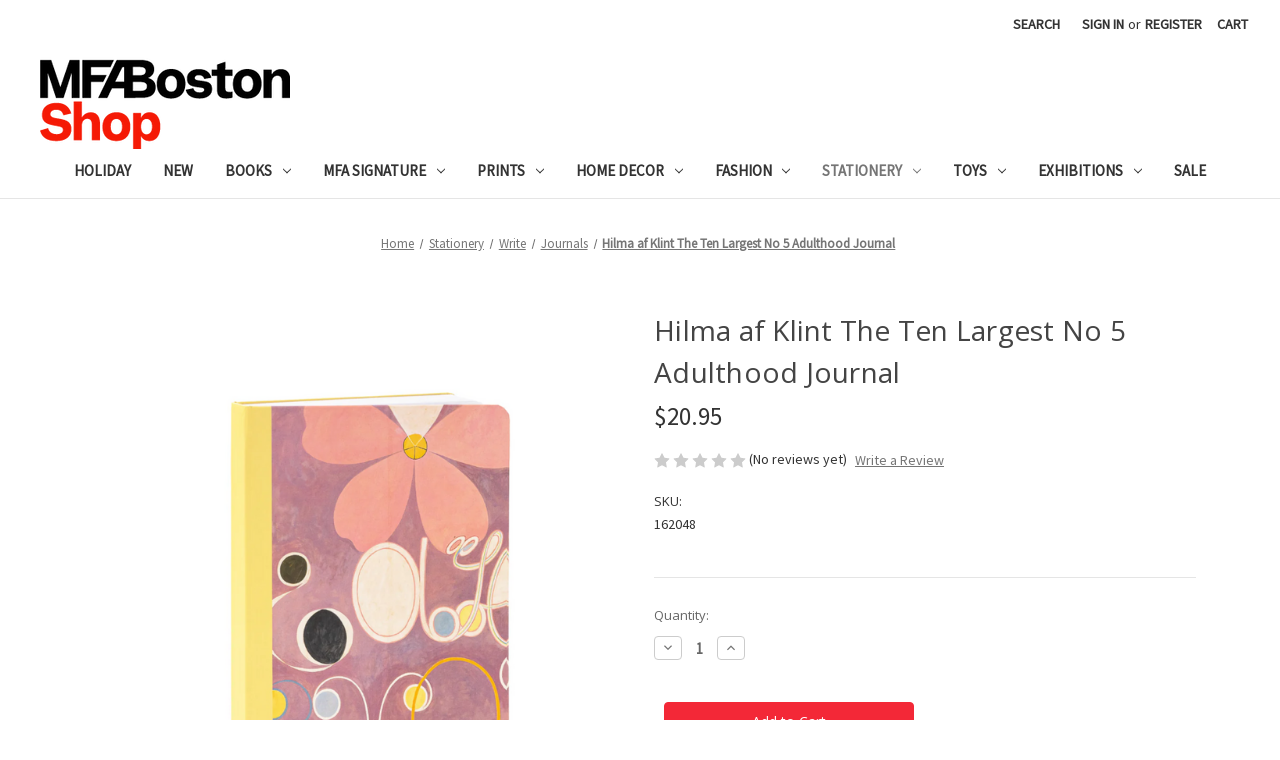

--- FILE ---
content_type: text/html; charset=UTF-8
request_url: https://mfashop.com/hilma-af-klint-the-ten-largest-no-5-adulthood-journal/
body_size: 21010
content:


<!DOCTYPE html>
<html class="no-js" lang="en">
    <head>
        <title>Hilma af Klint The Ten Largest No 5 Adulthood Journal - MFA Boston Shop | Gifts from the Museum of Fine Arts Boston</title>
        <link rel="dns-prefetch preconnect" href="https://cdn11.bigcommerce.com/s-g8qyo70dwl" crossorigin><link rel="dns-prefetch preconnect" href="https://fonts.googleapis.com/" crossorigin><link rel="dns-prefetch preconnect" href="https://fonts.gstatic.com/" crossorigin>
        <meta property="product:price:amount" content="20.95" /><meta property="product:price:currency" content="USD" /><meta property="og:url" content="https://mfashop.com/hilma-af-klint-the-ten-largest-no-5-adulthood-journal/" /><meta property="og:site_name" content="MFA Boston Shop | Gifts from the Museum of Fine Arts Boston" /><meta name="keywords" content="Museum gifts, art reproductions, apparel, jewelry, toys, and more"><link rel='canonical' href='https://mfashop.com/hilma-af-klint-the-ten-largest-no-5-adulthood-journal/' /><meta name='platform' content='bigcommerce.stencil' /><meta property="og:type" content="product" />
<meta property="og:title" content="Hilma af Klint The Ten Largest No 5 Adulthood Journal" />
<meta property="og:description" content="Discover unique museum gifts and reproductions, including a colorful selection of exhibition product, artwork, apparel, jewelry, toys, and more." />
<meta property="og:image" content="https://cdn11.bigcommerce.com/s-g8qyo70dwl/products/5223/images/11640/fedd396dScreenshot%2525202024-04-30%252520152135__16015.1717676568.386.513.png?c=1" />
<meta property="og:availability" content="instock" />
<meta property="pinterest:richpins" content="enabled" />
        
         

        <link href="https://cdn11.bigcommerce.com/s-g8qyo70dwl/product_images/32x32_Favicon_copy.png?t&#x3D;1667327309" rel="shortcut icon">
        <meta name="viewport" content="width=device-width, initial-scale=1">

        <script>
            document.documentElement.className = document.documentElement.className.replace('no-js', 'js');
        </script>

        <script>
    function browserSupportsAllFeatures() {
        return window.Promise
            && window.fetch
            && window.URL
            && window.URLSearchParams
            && window.WeakMap
            // object-fit support
            && ('objectFit' in document.documentElement.style);
    }

    function loadScript(src) {
        var js = document.createElement('script');
        js.src = src;
        js.onerror = function () {
            console.error('Failed to load polyfill script ' + src);
        };
        document.head.appendChild(js);
    }

    if (!browserSupportsAllFeatures()) {
        loadScript('https://cdn11.bigcommerce.com/s-g8qyo70dwl/stencil/325fe530-f819-013b-70fd-46a5d7f544e7/e/4e725cb0-b746-013e-fec2-1639c24da61a/dist/theme-bundle.polyfills.js');
    }
</script>
        <script>window.consentManagerTranslations = `{"locale":"en","locales":{"consent_manager.data_collection_warning":"en","consent_manager.accept_all_cookies":"en","consent_manager.gdpr_settings":"en","consent_manager.data_collection_preferences":"en","consent_manager.manage_data_collection_preferences":"en","consent_manager.use_data_by_cookies":"en","consent_manager.data_categories_table":"en","consent_manager.allow":"en","consent_manager.accept":"en","consent_manager.deny":"en","consent_manager.dismiss":"en","consent_manager.reject_all":"en","consent_manager.category":"en","consent_manager.purpose":"en","consent_manager.functional_category":"en","consent_manager.functional_purpose":"en","consent_manager.analytics_category":"en","consent_manager.analytics_purpose":"en","consent_manager.targeting_category":"en","consent_manager.advertising_category":"en","consent_manager.advertising_purpose":"en","consent_manager.essential_category":"en","consent_manager.esential_purpose":"en","consent_manager.yes":"en","consent_manager.no":"en","consent_manager.not_available":"en","consent_manager.cancel":"en","consent_manager.save":"en","consent_manager.back_to_preferences":"en","consent_manager.close_without_changes":"en","consent_manager.unsaved_changes":"en","consent_manager.by_using":"en","consent_manager.agree_on_data_collection":"en","consent_manager.change_preferences":"en","consent_manager.cancel_dialog_title":"en","consent_manager.privacy_policy":"en","consent_manager.allow_category_tracking":"en","consent_manager.disallow_category_tracking":"en"},"translations":{"consent_manager.data_collection_warning":"We use cookies (and other similar technologies) to collect data to improve your shopping experience.","consent_manager.accept_all_cookies":"Accept All Cookies","consent_manager.gdpr_settings":"Settings","consent_manager.data_collection_preferences":"Website Data Collection Preferences","consent_manager.manage_data_collection_preferences":"Manage Website Data Collection Preferences","consent_manager.use_data_by_cookies":" uses data collected by cookies and JavaScript libraries to improve your shopping experience.","consent_manager.data_categories_table":"The table below outlines how we use this data by category. To opt out of a category of data collection, select 'No' and save your preferences.","consent_manager.allow":"Allow","consent_manager.accept":"Accept","consent_manager.deny":"Deny","consent_manager.dismiss":"Dismiss","consent_manager.reject_all":"Reject all","consent_manager.category":"Category","consent_manager.purpose":"Purpose","consent_manager.functional_category":"Functional","consent_manager.functional_purpose":"Enables enhanced functionality, such as videos and live chat. If you do not allow these, then some or all of these functions may not work properly.","consent_manager.analytics_category":"Analytics","consent_manager.analytics_purpose":"Provide statistical information on site usage, e.g., web analytics so we can improve this website over time.","consent_manager.targeting_category":"Targeting","consent_manager.advertising_category":"Advertising","consent_manager.advertising_purpose":"Used to create profiles or personalize content to enhance your shopping experience.","consent_manager.essential_category":"Essential","consent_manager.esential_purpose":"Essential for the site and any requested services to work, but do not perform any additional or secondary function.","consent_manager.yes":"Yes","consent_manager.no":"No","consent_manager.not_available":"N/A","consent_manager.cancel":"Cancel","consent_manager.save":"Save","consent_manager.back_to_preferences":"Back to Preferences","consent_manager.close_without_changes":"You have unsaved changes to your data collection preferences. Are you sure you want to close without saving?","consent_manager.unsaved_changes":"You have unsaved changes","consent_manager.by_using":"By using our website, you're agreeing to our","consent_manager.agree_on_data_collection":"By using our website, you're agreeing to the collection of data as described in our ","consent_manager.change_preferences":"You can change your preferences at any time","consent_manager.cancel_dialog_title":"Are you sure you want to cancel?","consent_manager.privacy_policy":"Privacy Policy","consent_manager.allow_category_tracking":"Allow [CATEGORY_NAME] tracking","consent_manager.disallow_category_tracking":"Disallow [CATEGORY_NAME] tracking"}}`;</script>

        <script>
            window.lazySizesConfig = window.lazySizesConfig || {};
            window.lazySizesConfig.loadMode = 1;
        </script>
        <script async src="https://cdn11.bigcommerce.com/s-g8qyo70dwl/stencil/325fe530-f819-013b-70fd-46a5d7f544e7/e/4e725cb0-b746-013e-fec2-1639c24da61a/dist/theme-bundle.head_async.js"></script>
        
        <link href="https://fonts.googleapis.com/css?family=Montserrat:700,500%7CSource+Sans+Pro:400%7COpen+Sans:400&display=block" rel="stylesheet">
        
        <script async src="https://cdn11.bigcommerce.com/s-g8qyo70dwl/stencil/325fe530-f819-013b-70fd-46a5d7f544e7/e/4e725cb0-b746-013e-fec2-1639c24da61a/dist/theme-bundle.font.js"></script>

        <link data-stencil-stylesheet href="https://cdn11.bigcommerce.com/s-g8qyo70dwl/stencil/325fe530-f819-013b-70fd-46a5d7f544e7/e/4e725cb0-b746-013e-fec2-1639c24da61a/css/theme-f63bcb50-d840-013e-67a8-46fdd62796eb.css" rel="stylesheet">

        <!-- Start Tracking Code for analytics_facebook -->

<script>
!function(f,b,e,v,n,t,s){if(f.fbq)return;n=f.fbq=function(){n.callMethod?n.callMethod.apply(n,arguments):n.queue.push(arguments)};if(!f._fbq)f._fbq=n;n.push=n;n.loaded=!0;n.version='2.0';n.queue=[];t=b.createElement(e);t.async=!0;t.src=v;s=b.getElementsByTagName(e)[0];s.parentNode.insertBefore(t,s)}(window,document,'script','https://connect.facebook.net/en_US/fbevents.js');

fbq('set', 'autoConfig', 'false', '2717520728566493');
fbq('dataProcessingOptions', ['LDU'], 0, 0);
fbq('init', '2717520728566493', {"external_id":"dd4e29d0-7406-4edb-946d-7f9572caf69a"});
fbq('set', 'agent', 'bigcommerce', '2717520728566493');

function trackEvents() {
    var pathName = window.location.pathname;

    fbq('track', 'PageView', {}, "");

    // Search events start -- only fire if the shopper lands on the /search.php page
    if (pathName.indexOf('/search.php') === 0 && getUrlParameter('search_query')) {
        fbq('track', 'Search', {
            content_type: 'product_group',
            content_ids: [],
            search_string: getUrlParameter('search_query')
        });
    }
    // Search events end

    // Wishlist events start -- only fire if the shopper attempts to add an item to their wishlist
    if (pathName.indexOf('/wishlist.php') === 0 && getUrlParameter('added_product_id')) {
        fbq('track', 'AddToWishlist', {
            content_type: 'product_group',
            content_ids: []
        });
    }
    // Wishlist events end

    // Lead events start -- only fire if the shopper subscribes to newsletter
    if (pathName.indexOf('/subscribe.php') === 0 && getUrlParameter('result') === 'success') {
        fbq('track', 'Lead', {});
    }
    // Lead events end

    // Registration events start -- only fire if the shopper registers an account
    if (pathName.indexOf('/login.php') === 0 && getUrlParameter('action') === 'account_created') {
        fbq('track', 'CompleteRegistration', {}, "");
    }
    // Registration events end

    

    function getUrlParameter(name) {
        var cleanName = name.replace(/[\[]/, '\[').replace(/[\]]/, '\]');
        var regex = new RegExp('[\?&]' + cleanName + '=([^&#]*)');
        var results = regex.exec(window.location.search);
        return results === null ? '' : decodeURIComponent(results[1].replace(/\+/g, ' '));
    }
}

if (window.addEventListener) {
    window.addEventListener("load", trackEvents, false)
}
</script>
<noscript><img height="1" width="1" style="display:none" alt="null" src="https://www.facebook.com/tr?id=2717520728566493&ev=PageView&noscript=1&a=plbigcommerce1.2&eid="/></noscript>

<!-- End Tracking Code for analytics_facebook -->

<!-- Start Tracking Code for analytics_googleanalytics4 -->

<script data-cfasync="false" src="https://cdn11.bigcommerce.com/shared/js/google_analytics4_bodl_subscribers-358423becf5d870b8b603a81de597c10f6bc7699.js" integrity="sha256-gtOfJ3Avc1pEE/hx6SKj/96cca7JvfqllWA9FTQJyfI=" crossorigin="anonymous"></script>
<script data-cfasync="false">
  (function () {
    window.dataLayer = window.dataLayer || [];

    function gtag(){
        dataLayer.push(arguments);
    }

    function initGA4(event) {
         function setupGtag() {
            function configureGtag() {
                gtag('js', new Date());
                gtag('set', 'developer_id.dMjk3Nj', true);
                gtag('config', 'G-21EX4CRETS');
            }

            var script = document.createElement('script');

            script.src = 'https://www.googletagmanager.com/gtag/js?id=G-21EX4CRETS';
            script.async = true;
            script.onload = configureGtag;

            document.head.appendChild(script);
        }

        setupGtag();

        if (typeof subscribeOnBodlEvents === 'function') {
            subscribeOnBodlEvents('G-21EX4CRETS', false);
        }

        window.removeEventListener(event.type, initGA4);
    }

    

    var eventName = document.readyState === 'complete' ? 'consentScriptsLoaded' : 'DOMContentLoaded';
    window.addEventListener(eventName, initGA4, false);
  })()
</script>

<!-- End Tracking Code for analytics_googleanalytics4 -->

<!-- Start Tracking Code for analytics_siteverification -->

<meta name="google-site-verification" content="IUMgEzpJidlV7nd3UWuq42KJ_V_2FIoS6TjmpbfB1fE" />

<!-- End Tracking Code for analytics_siteverification -->


<script src="https://www.google.com/recaptcha/api.js" async defer></script>
<script type="text/javascript">
var BCData = {"product_attributes":{"sku":"162048","upc":null,"mpn":null,"gtin":null,"weight":null,"base":true,"image":null,"price":{"without_tax":{"formatted":"$20.95","value":20.95,"currency":"USD"},"tax_label":"Tax"},"out_of_stock_behavior":"label_option","out_of_stock_message":"Out of stock","available_modifier_values":[],"in_stock_attributes":[],"stock":null,"instock":true,"stock_message":null,"purchasable":true,"purchasing_message":null,"call_for_price_message":null}};
</script>
<!-- Global site tag (gtag.js) - Google Ads: AW-10789809682 -->
<script async src="https://www.googletagmanager.com/gtag/js?id=AW-10789809682"></script>
<script>
  window.dataLayer = window.dataLayer || [];
  function gtag(){dataLayer.push(arguments);}
  gtag('js', new Date());

  gtag('config', 'AW-10789809682');
  gtag('set', 'developer_id.dMjk3Nj', true);
</script>
<!-- GA4 Code Start: View Product Content -->
<script>
  gtag('event', 'view_item', {
    send_to: 'AW-10789809682',
    ecomm_pagetype: 'product',
    currency: 'USD',
    items: [{
      id: '162048',
      name: 'Hilma af Klint The Ten Largest No 5 Adulthood Journal',
      quantity: 1,
      google_business_vertical: 'retail',
      currency: "USD",
      price: 20.95,
    }],
    value: 20.95,
  });
</script>
<!-- Google Tag Manager -->
<script>(function(w,d,s,l,i){w[l]=w[l]||[];w[l].push({'gtm.start':
new Date().getTime(),event:'gtm.js'});var f=d.getElementsByTagName(s)[0], j=d.createElement(s),dl=l!='dataLayer'?'&l='+l:'';j.async=true;j.src=
'https://www.googletagmanager.com/gtm.js?id='+i+dl;f.parentNode.insertBefore(j,f);
})(window,document,'script','dataLayer','GTM-W3JPLK');</script>
<!-- End Google Tag Manager -->
 <script data-cfasync="false" src="https://microapps.bigcommerce.com/bodl-events/1.9.4/index.js" integrity="sha256-Y0tDj1qsyiKBRibKllwV0ZJ1aFlGYaHHGl/oUFoXJ7Y=" nonce="" crossorigin="anonymous"></script>
 <script data-cfasync="false" nonce="">

 (function() {
    function decodeBase64(base64) {
       const text = atob(base64);
       const length = text.length;
       const bytes = new Uint8Array(length);
       for (let i = 0; i < length; i++) {
          bytes[i] = text.charCodeAt(i);
       }
       const decoder = new TextDecoder();
       return decoder.decode(bytes);
    }
    window.bodl = JSON.parse(decodeBase64("[base64]"));
 })()

 </script>

<script nonce="">
(function () {
    var xmlHttp = new XMLHttpRequest();

    xmlHttp.open('POST', 'https://bes.gcp.data.bigcommerce.com/nobot');
    xmlHttp.setRequestHeader('Content-Type', 'application/json');
    xmlHttp.send('{"store_id":"1001022160","timezone_offset":"-5.0","timestamp":"2026-01-21T19:06:24.95998800Z","visit_id":"2b9bb4d8-c718-441c-848b-7b46023281a6","channel_id":1}');
})();
</script>

    </head>
    <body>
        <svg data-src="https://cdn11.bigcommerce.com/s-g8qyo70dwl/stencil/325fe530-f819-013b-70fd-46a5d7f544e7/e/4e725cb0-b746-013e-fec2-1639c24da61a/img/icon-sprite.svg" class="icons-svg-sprite"></svg>

        <a href="#main-content" class="skip-to-main-link">Skip to main content</a>
<header class="header" role="banner">
    <a href="#" class="mobileMenu-toggle" data-mobile-menu-toggle="menu">
        <span class="mobileMenu-toggleIcon">Toggle menu</span>
    </a>
    <nav class="navUser">
        
    <ul class="navUser-section navUser-section--alt">
        <li class="navUser-item">
            <a class="navUser-action navUser-item--compare"
               href="/compare"
               data-compare-nav
               aria-label="Compare"
            >
                Compare <span class="countPill countPill--positive countPill--alt"></span>
            </a>
        </li>
        <li class="navUser-item">
            <button class="navUser-action navUser-action--quickSearch"
               type="button"
               id="quick-search-expand"
               data-search="quickSearch"
               aria-controls="quickSearch"
               aria-label="Search"
            >
                Search
            </button>
        </li>
        <li class="navUser-item navUser-item--account">
                <a class="navUser-action"
                   href="/login.php"
                   aria-label="Sign in"
                >
                    Sign in
                </a>
                    <span class="navUser-or">or</span>
                    <a class="navUser-action"
                       href="/login.php?action&#x3D;create_account"
                       aria-label="Register"
                    >
                        Register
                    </a>
        </li>
        <li class="navUser-item navUser-item--cart">
            <a class="navUser-action"
               data-cart-preview
               data-dropdown="cart-preview-dropdown"
               data-options="align:right"
               href="/cart.php"
               aria-label="Cart with 0 items"
            >
                <span class="navUser-item-cartLabel">Cart</span>
                <span class="countPill cart-quantity"></span>
            </a>

            <div class="dropdown-menu" id="cart-preview-dropdown" data-dropdown-content aria-hidden="true"></div>
        </li>
    </ul>
    <div class="dropdown dropdown--quickSearch" id="quickSearch" aria-hidden="true" data-prevent-quick-search-close>
        <div class="container">
    <form class="form" onsubmit="return false" data-url="/search.php" data-quick-search-form>
        <fieldset class="form-fieldset">
            <div class="form-field">
                <label class="is-srOnly" for="nav-quick-search">Search</label>
                <input class="form-input"
                       data-search-quick
                       name="nav-quick-search"
                       id="nav-quick-search"
                       data-error-message="Search field cannot be empty."
                       placeholder="Search the store"
                       autocomplete="off"
                >
            </div>
        </fieldset>
    </form>
    <section class="quickSearchResults" data-bind="html: results"></section>
    <p role="status"
       aria-live="polite"
       class="aria-description--hidden"
       data-search-aria-message-predefined-text="product results for"
    ></p>
</div>
    </div>
</nav>

        <div class="header-logo header-logo--left">
            <a href="https://mfashop.com/" class="header-logo__link" data-header-logo-link>
        <div class="header-logo-image-container">
            <img class="header-logo-image"
                 src="https://cdn11.bigcommerce.com/s-g8qyo70dwl/images/stencil/250x100/logo-1_1678379506__09949.original.png"
                 srcset="https://cdn11.bigcommerce.com/s-g8qyo70dwl/images/stencil/250x100/logo-1_1678379506__09949.original.png"
                 alt="MFA Boston Shop | Gifts from the Museum of Fine Arts Boston"
                 title="MFA Boston Shop | Gifts from the Museum of Fine Arts Boston">
        </div>
</a>
        </div>
    <div class="navPages-container" id="menu" data-menu>
        <nav class="navPages">
    <div class="navPages-quickSearch">
        <div class="container">
    <form class="form" onsubmit="return false" data-url="/search.php" data-quick-search-form>
        <fieldset class="form-fieldset">
            <div class="form-field">
                <label class="is-srOnly" for="nav-menu-quick-search">Search</label>
                <input class="form-input"
                       data-search-quick
                       name="nav-menu-quick-search"
                       id="nav-menu-quick-search"
                       data-error-message="Search field cannot be empty."
                       placeholder="Search the store"
                       autocomplete="off"
                >
            </div>
        </fieldset>
    </form>
    <section class="quickSearchResults" data-bind="html: results"></section>
    <p role="status"
       aria-live="polite"
       class="aria-description--hidden"
       data-search-aria-message-predefined-text="product results for"
    ></p>
</div>
    </div>
    <ul class="navPages-list">
            <li class="navPages-item">
                <a class="navPages-action"
   href="https://mfashop.com/holiday/"
   aria-label="Holiday"
>
    Holiday
</a>
            </li>
            <li class="navPages-item">
                <a class="navPages-action"
   href="https://mfashop.com/new/"
   aria-label="New"
>
    New
</a>
            </li>
            <li class="navPages-item">
                <a class="navPages-action has-subMenu"
   href="https://mfashop.com/books/"
   data-collapsible="navPages-27"
>
    Books
    <i class="icon navPages-action-moreIcon" aria-hidden="true">
        <svg><use href="#icon-chevron-down" /></svg>
    </i>
</a>
<div class="navPage-subMenu" id="navPages-27" aria-hidden="true" tabindex="-1">
    <ul class="navPage-subMenu-list">
        <li class="navPage-subMenu-item">
            <a class="navPage-subMenu-action navPages-action"
               href="https://mfashop.com/books/"
               aria-label="All Books"
            >
                All Books
            </a>
        </li>
            <li class="navPage-subMenu-item">
                    <a class="navPage-subMenu-action navPages-action"
                       href="https://mfashop.com/books/exhibition-catalogues/"
                       aria-label="Exhibition Catalogues"
                    >
                        Exhibition Catalogues
                    </a>
            </li>
            <li class="navPage-subMenu-item">
                    <a class="navPage-subMenu-action navPages-action"
                       href="https://mfashop.com/out-of-print/"
                       aria-label="Out of Print"
                    >
                        Out of Print
                    </a>
            </li>
            <li class="navPage-subMenu-item">
                    <a class="navPage-subMenu-action navPages-action"
                       href="https://mfashop.com/books/mfa-highlights-spotlights-and-guides/"
                       aria-label="MFA Highlights, Spotlights, and Guides"
                    >
                        MFA Highlights, Spotlights, and Guides
                    </a>
            </li>
            <li class="navPage-subMenu-item">
                    <a class="navPage-subMenu-action navPages-action"
                       href="https://mfashop.com/mfa-boston-guides/"
                       aria-label="MFA Boston Guides"
                    >
                        MFA Boston Guides
                    </a>
            </li>
            <li class="navPage-subMenu-item">
                    <a class="navPage-subMenu-action navPages-action"
                       href="https://mfashop.com/books/collection-books/"
                       aria-label="Collection Books"
                    >
                        Collection Books
                    </a>
            </li>
            <li class="navPage-subMenu-item">
                    <a class="navPage-subMenu-action navPages-action"
                       href="https://mfashop.com/new-england-books/"
                       aria-label="New England Books"
                    >
                        New England Books
                    </a>
            </li>
            <li class="navPage-subMenu-item">
                    <a class="navPage-subMenu-action navPages-action"
                       href="https://mfashop.com/childrens-books/"
                       aria-label="Children&#x27;s Books"
                    >
                        Children&#x27;s Books
                    </a>
            </li>
    </ul>
</div>
            </li>
            <li class="navPages-item">
                <a class="navPages-action has-subMenu"
   href="https://mfashop.com/museum-gift-shop-signature"
   data-collapsible="navPages-29"
>
    MFA Signature
    <i class="icon navPages-action-moreIcon" aria-hidden="true">
        <svg><use href="#icon-chevron-down" /></svg>
    </i>
</a>
<div class="navPage-subMenu" id="navPages-29" aria-hidden="true" tabindex="-1">
    <ul class="navPage-subMenu-list">
        <li class="navPage-subMenu-item">
            <a class="navPage-subMenu-action navPages-action"
               href="https://mfashop.com/museum-gift-shop-signature"
               aria-label="All MFA Signature"
            >
                All MFA Signature
            </a>
        </li>
            <li class="navPage-subMenu-item">
                    <a class="navPage-subMenu-action navPages-action has-subMenu"
                       href="https://mfashop.com/collaborations/"
                       aria-label="Collaborations"
                    >
                        Collaborations
                        <span class="collapsible-icon-wrapper"
                            data-collapsible="navPages-298"
                            data-collapsible-disabled-breakpoint="medium"
                            data-collapsible-disabled-state="open"
                            data-collapsible-enabled-state="closed"
                        >
                            <i class="icon navPages-action-moreIcon" aria-hidden="true">
                                <svg><use href="#icon-chevron-down" /></svg>
                            </i>
                        </span>
                    </a>
                    <ul class="navPage-childList" id="navPages-298">
                        <li class="navPage-childList-item">
                            <a class="navPage-childList-action navPages-action"
                               href="https://mfashop.com/monica-rich-kosann/"
                               aria-label="Monica Rich Kosann"
                            >
                                Monica Rich Kosann
                            </a>
                        </li>
                        <li class="navPage-childList-item">
                            <a class="navPage-childList-action navPages-action"
                               href="https://mfashop.com/uniqlo-mfa"
                               aria-label="UNIQLO"
                            >
                                UNIQLO
                            </a>
                        </li>
                    </ul>
            </li>
            <li class="navPage-subMenu-item">
                    <a class="navPage-subMenu-action navPages-action has-subMenu"
                       href="https://mfashop.com/featured-products/"
                       aria-label="Featured"
                    >
                        Featured
                        <span class="collapsible-icon-wrapper"
                            data-collapsible="navPages-251"
                            data-collapsible-disabled-breakpoint="medium"
                            data-collapsible-disabled-state="open"
                            data-collapsible-enabled-state="closed"
                        >
                            <i class="icon navPages-action-moreIcon" aria-hidden="true">
                                <svg><use href="#icon-chevron-down" /></svg>
                            </i>
                        </span>
                    </a>
                    <ul class="navPage-childList" id="navPages-251">
                        <li class="navPage-childList-item">
                            <a class="navPage-childList-action navPages-action"
                               href="https://mfashop.com/mfa-van-gogh/"
                               aria-label="MFA x Van Gogh"
                            >
                                MFA x Van Gogh
                            </a>
                        </li>
                        <li class="navPage-childList-item">
                            <a class="navPage-childList-action navPages-action"
                               href="https://mfashop.com/museum-cats/"
                               aria-label="Museum Cats"
                            >
                                Museum Cats
                            </a>
                        </li>
                        <li class="navPage-childList-item">
                            <a class="navPage-childList-action navPages-action"
                               href="https://mfashop.com/mfa-hokusai/"
                               aria-label="MFA x Hokusai"
                            >
                                MFA x Hokusai
                            </a>
                        </li>
                        <li class="navPage-childList-item">
                            <a class="navPage-childList-action navPages-action"
                               href="https://mfashop.com/mfa-x-monet/"
                               aria-label="MFA x Monet"
                            >
                                MFA x Monet
                            </a>
                        </li>
                    </ul>
            </li>
            <li class="navPage-subMenu-item">
                    <a class="navPage-subMenu-action navPages-action"
                       href="https://mfashop.com/mfa-logo/"
                       aria-label="MFA Logo"
                    >
                        MFA Logo
                    </a>
            </li>
            <li class="navPage-subMenu-item">
                    <a class="navPage-subMenu-action navPages-action"
                       href="https://mfashop.com/ornaments-mfa/"
                       aria-label="Ornaments"
                    >
                        Ornaments
                    </a>
            </li>
            <li class="navPage-subMenu-item">
                    <a class="navPage-subMenu-action navPages-action"
                       href="https://mfashop.com/puzzles/"
                       aria-label="Puzzles"
                    >
                        Puzzles
                    </a>
            </li>
            <li class="navPage-subMenu-item">
                    <a class="navPage-subMenu-action navPages-action"
                       href="https://mfashop.com/mfa-signature/mfa-stationery/"
                       aria-label="Stationery"
                    >
                        Stationery
                    </a>
            </li>
            <li class="navPage-subMenu-item">
                    <a class="navPage-subMenu-action navPages-action"
                       href="https://mfashop.com/mfa-signature/mfa-magnets/"
                       aria-label="Magnets"
                    >
                        Magnets
                    </a>
            </li>
            <li class="navPage-subMenu-item">
                    <a class="navPage-subMenu-action navPages-action"
                       href="https://mfashop.com/mfa-signature/accessories/"
                       aria-label="Accessories"
                    >
                        Accessories
                    </a>
            </li>
            <li class="navPage-subMenu-item">
                    <a class="navPage-subMenu-action navPages-action"
                       href="https://mfashop.com/mfa-signature/mfa-mugs/"
                       aria-label="Mugs"
                    >
                        Mugs
                    </a>
            </li>
            <li class="navPage-subMenu-item">
                    <a class="navPage-subMenu-action navPages-action"
                       href="https://mfashop.com/mfa-signature/mfa-enamel-pins/"
                       aria-label="Enamel Pins"
                    >
                        Enamel Pins
                    </a>
            </li>
    </ul>
</div>
            </li>
            <li class="navPages-item">
                <a class="navPages-action has-subMenu"
   href="https://mfashop.com/prints/"
   data-collapsible="navPages-77"
>
    Prints
    <i class="icon navPages-action-moreIcon" aria-hidden="true">
        <svg><use href="#icon-chevron-down" /></svg>
    </i>
</a>
<div class="navPage-subMenu" id="navPages-77" aria-hidden="true" tabindex="-1">
    <ul class="navPage-subMenu-list">
        <li class="navPage-subMenu-item">
            <a class="navPage-subMenu-action navPages-action"
               href="https://mfashop.com/prints/"
               aria-label="All Prints"
            >
                All Prints
            </a>
        </li>
            <li class="navPage-subMenu-item">
                    <a class="navPage-subMenu-action navPages-action"
                       href="https://mfashop.com/framed-prints/"
                       aria-label="Framed Prints"
                    >
                        Framed Prints
                    </a>
            </li>
            <li class="navPage-subMenu-item">
                    <a class="navPage-subMenu-action navPages-action"
                       href="https://mfashop.com/prints/custom-prints/"
                       aria-label="Custom Prints"
                    >
                        Custom Prints
                    </a>
            </li>
            <li class="navPage-subMenu-item">
                    <a class="navPage-subMenu-action navPages-action"
                       href="https://mfashop.com/matted-prints/"
                       aria-label="Matted Prints"
                    >
                        Matted Prints
                    </a>
            </li>
            <li class="navPage-subMenu-item">
                    <a class="navPage-subMenu-action navPages-action"
                       href="https://mfashop.com/posters/"
                       aria-label="Posters"
                    >
                        Posters
                    </a>
            </li>
    </ul>
</div>
            </li>
            <li class="navPages-item">
                <a class="navPages-action has-subMenu"
   href="https://mfashop.com/home-decor/"
   data-collapsible="navPages-30"
>
    Home Decor
    <i class="icon navPages-action-moreIcon" aria-hidden="true">
        <svg><use href="#icon-chevron-down" /></svg>
    </i>
</a>
<div class="navPage-subMenu" id="navPages-30" aria-hidden="true" tabindex="-1">
    <ul class="navPage-subMenu-list">
        <li class="navPage-subMenu-item">
            <a class="navPage-subMenu-action navPages-action"
               href="https://mfashop.com/home-decor/"
               aria-label="All Home Decor"
            >
                All Home Decor
            </a>
        </li>
            <li class="navPage-subMenu-item">
                    <a class="navPage-subMenu-action navPages-action has-subMenu"
                       href="https://mfashop.com/home-decor/decorative-objects/"
                       aria-label="Decorative Objects"
                    >
                        Decorative Objects
                        <span class="collapsible-icon-wrapper"
                            data-collapsible="navPages-48"
                            data-collapsible-disabled-breakpoint="medium"
                            data-collapsible-disabled-state="open"
                            data-collapsible-enabled-state="closed"
                        >
                            <i class="icon navPages-action-moreIcon" aria-hidden="true">
                                <svg><use href="#icon-chevron-down" /></svg>
                            </i>
                        </span>
                    </a>
                    <ul class="navPage-childList" id="navPages-48">
                        <li class="navPage-childList-item">
                            <a class="navPage-childList-action navPages-action"
                               href="https://mfashop.com/ornaments/"
                               aria-label="Ornaments"
                            >
                                Ornaments
                            </a>
                        </li>
                        <li class="navPage-childList-item">
                            <a class="navPage-childList-action navPages-action"
                               href="https://mfashop.com/sculptures/"
                               aria-label="Sculptures"
                            >
                                Sculptures
                            </a>
                        </li>
                    </ul>
            </li>
            <li class="navPage-subMenu-item">
                    <a class="navPage-subMenu-action navPages-action"
                       href="https://mfashop.com/dining/"
                       aria-label="Dining"
                    >
                        Dining
                    </a>
            </li>
            <li class="navPage-subMenu-item">
                    <a class="navPage-subMenu-action navPages-action"
                       href="https://mfashop.com/drinkware-2/"
                       aria-label="Drinkware"
                    >
                        Drinkware
                    </a>
            </li>
            <li class="navPage-subMenu-item">
                    <a class="navPage-subMenu-action navPages-action has-subMenu"
                       href="https://mfashop.com/living/"
                       aria-label="Living"
                    >
                        Living
                        <span class="collapsible-icon-wrapper"
                            data-collapsible="navPages-269"
                            data-collapsible-disabled-breakpoint="medium"
                            data-collapsible-disabled-state="open"
                            data-collapsible-enabled-state="closed"
                        >
                            <i class="icon navPages-action-moreIcon" aria-hidden="true">
                                <svg><use href="#icon-chevron-down" /></svg>
                            </i>
                        </span>
                    </a>
                    <ul class="navPage-childList" id="navPages-269">
                        <li class="navPage-childList-item">
                            <a class="navPage-childList-action navPages-action"
                               href="https://mfashop.com/candles/"
                               aria-label="Candles"
                            >
                                Candles
                            </a>
                        </li>
                        <li class="navPage-childList-item">
                            <a class="navPage-childList-action navPages-action"
                               href="https://mfashop.com/clocks/"
                               aria-label="Clocks"
                            >
                                Clocks
                            </a>
                        </li>
                        <li class="navPage-childList-item">
                            <a class="navPage-childList-action navPages-action"
                               href="https://mfashop.com/pillows/"
                               aria-label="Pillows"
                            >
                                Pillows
                            </a>
                        </li>
                        <li class="navPage-childList-item">
                            <a class="navPage-childList-action navPages-action"
                               href="https://mfashop.com/vases/"
                               aria-label="Vases"
                            >
                                Vases
                            </a>
                        </li>
                    </ul>
            </li>
    </ul>
</div>
            </li>
            <li class="navPages-item">
                <a class="navPages-action has-subMenu"
   href="https://mfashop.com/fashion/"
   data-collapsible="navPages-31"
>
    Fashion
    <i class="icon navPages-action-moreIcon" aria-hidden="true">
        <svg><use href="#icon-chevron-down" /></svg>
    </i>
</a>
<div class="navPage-subMenu" id="navPages-31" aria-hidden="true" tabindex="-1">
    <ul class="navPage-subMenu-list">
        <li class="navPage-subMenu-item">
            <a class="navPage-subMenu-action navPages-action"
               href="https://mfashop.com/fashion/"
               aria-label="All Fashion"
            >
                All Fashion
            </a>
        </li>
            <li class="navPage-subMenu-item">
                    <a class="navPage-subMenu-action navPages-action"
                       href="https://mfashop.com/accessories/"
                       aria-label="Accessories"
                    >
                        Accessories
                    </a>
            </li>
            <li class="navPage-subMenu-item">
                    <a class="navPage-subMenu-action navPages-action"
                       href="https://mfashop.com/fashion/apparel/"
                       aria-label="Apparel"
                    >
                        Apparel
                    </a>
            </li>
            <li class="navPage-subMenu-item">
                    <a class="navPage-subMenu-action navPages-action"
                       href="https://mfashop.com/fashion/small-accessories/"
                       aria-label="Art Enamel Pins"
                    >
                        Art Enamel Pins
                    </a>
            </li>
            <li class="navPage-subMenu-item">
                    <a class="navPage-subMenu-action navPages-action has-subMenu"
                       href="https://mfashop.com/fashion/jewelry/"
                       aria-label="Art Jewelry"
                    >
                        Art Jewelry
                        <span class="collapsible-icon-wrapper"
                            data-collapsible="navPages-54"
                            data-collapsible-disabled-breakpoint="medium"
                            data-collapsible-disabled-state="open"
                            data-collapsible-enabled-state="closed"
                        >
                            <i class="icon navPages-action-moreIcon" aria-hidden="true">
                                <svg><use href="#icon-chevron-down" /></svg>
                            </i>
                        </span>
                    </a>
                    <ul class="navPage-childList" id="navPages-54">
                        <li class="navPage-childList-item">
                            <a class="navPage-childList-action navPages-action"
                               href="https://mfashop.com/bracelets/"
                               aria-label="Bracelets"
                            >
                                Bracelets
                            </a>
                        </li>
                        <li class="navPage-childList-item">
                            <a class="navPage-childList-action navPages-action"
                               href="https://mfashop.com/brooches/"
                               aria-label="Brooches"
                            >
                                Brooches
                            </a>
                        </li>
                        <li class="navPage-childList-item">
                            <a class="navPage-childList-action navPages-action"
                               href="https://mfashop.com/earrings/"
                               aria-label="Earrings"
                            >
                                Earrings
                            </a>
                        </li>
                        <li class="navPage-childList-item">
                            <a class="navPage-childList-action navPages-action"
                               href="https://mfashop.com/necklaces/"
                               aria-label="Necklaces"
                            >
                                Necklaces
                            </a>
                        </li>
                        <li class="navPage-childList-item">
                            <a class="navPage-childList-action navPages-action"
                               href="https://mfashop.com/rings/"
                               aria-label="Rings"
                            >
                                Rings
                            </a>
                        </li>
                    </ul>
            </li>
            <li class="navPage-subMenu-item">
                    <a class="navPage-subMenu-action navPages-action"
                       href="https://mfashop.com/fashion/socks/"
                       aria-label="Art Socks"
                    >
                        Art Socks
                    </a>
            </li>
            <li class="navPage-subMenu-item">
                    <a class="navPage-subMenu-action navPages-action"
                       href="https://mfashop.com/fashion/umbrellas/"
                       aria-label="Art Umbrellas"
                    >
                        Art Umbrellas
                    </a>
            </li>
            <li class="navPage-subMenu-item">
                    <a class="navPage-subMenu-action navPages-action has-subMenu"
                       href="https://mfashop.com/fashion/bags/"
                       aria-label="Bags"
                    >
                        Bags
                        <span class="collapsible-icon-wrapper"
                            data-collapsible="navPages-53"
                            data-collapsible-disabled-breakpoint="medium"
                            data-collapsible-disabled-state="open"
                            data-collapsible-enabled-state="closed"
                        >
                            <i class="icon navPages-action-moreIcon" aria-hidden="true">
                                <svg><use href="#icon-chevron-down" /></svg>
                            </i>
                        </span>
                    </a>
                    <ul class="navPage-childList" id="navPages-53">
                        <li class="navPage-childList-item">
                            <a class="navPage-childList-action navPages-action"
                               href="https://mfashop.com/tote-bags/"
                               aria-label="Tote Bags"
                            >
                                Tote Bags
                            </a>
                        </li>
                    </ul>
            </li>
            <li class="navPage-subMenu-item">
                    <a class="navPage-subMenu-action navPages-action"
                       href="https://mfashop.com/fashion/mens-accessories/"
                       aria-label="Men&#x27;s Accessories"
                    >
                        Men&#x27;s Accessories
                    </a>
            </li>
            <li class="navPage-subMenu-item">
                    <a class="navPage-subMenu-action navPages-action"
                       href="https://mfashop.com/fashion/scarves/"
                       aria-label="Scarves"
                    >
                        Scarves
                    </a>
            </li>
            <li class="navPage-subMenu-item">
                    <a class="navPage-subMenu-action navPages-action"
                       href="https://mfashop.com/fashion/uniqlo-mfa-collection/"
                       aria-label="UNIQLO x MFA Collection"
                    >
                        UNIQLO x MFA Collection
                    </a>
            </li>
    </ul>
</div>
            </li>
            <li class="navPages-item">
                <a class="navPages-action has-subMenu activePage"
   href="https://mfashop.com/stationery/"
   data-collapsible="navPages-32"
>
    Stationery
    <i class="icon navPages-action-moreIcon" aria-hidden="true">
        <svg><use href="#icon-chevron-down" /></svg>
    </i>
</a>
<div class="navPage-subMenu" id="navPages-32" aria-hidden="true" tabindex="-1">
    <ul class="navPage-subMenu-list">
        <li class="navPage-subMenu-item">
            <a class="navPage-subMenu-action navPages-action"
               href="https://mfashop.com/stationery/"
               aria-label="All Stationery"
            >
                All Stationery
            </a>
        </li>
            <li class="navPage-subMenu-item">
                    <a class="navPage-subMenu-action navPages-action"
                       href="https://mfashop.com/stationery/calendars/"
                       aria-label="Art Calendars"
                    >
                        Art Calendars
                    </a>
            </li>
            <li class="navPage-subMenu-item">
                    <a class="navPage-subMenu-action navPages-action"
                       href="https://mfashop.com/desk/"
                       aria-label="Desk"
                    >
                        Desk
                    </a>
            </li>
            <li class="navPage-subMenu-item">
                    <a class="navPage-subMenu-action navPages-action"
                       href="https://mfashop.com/stationery/mfa-holiday-cards/"
                       aria-label="MFA Holiday Cards"
                    >
                        MFA Holiday Cards
                    </a>
            </li>
            <li class="navPage-subMenu-item">
                    <a class="navPage-subMenu-action navPages-action has-subMenu"
                       href="https://mfashop.com/write/"
                       aria-label="Write"
                    >
                        Write
                        <span class="collapsible-icon-wrapper"
                            data-collapsible="navPages-277"
                            data-collapsible-disabled-breakpoint="medium"
                            data-collapsible-disabled-state="open"
                            data-collapsible-enabled-state="closed"
                        >
                            <i class="icon navPages-action-moreIcon" aria-hidden="true">
                                <svg><use href="#icon-chevron-down" /></svg>
                            </i>
                        </span>
                    </a>
                    <ul class="navPage-childList" id="navPages-277">
                        <li class="navPage-childList-item">
                            <a class="navPage-childList-action navPages-action"
                               href="https://mfashop.com/journals/"
                               aria-label="Journals"
                            >
                                Journals
                            </a>
                        </li>
                        <li class="navPage-childList-item">
                            <a class="navPage-childList-action navPages-action"
                               href="https://mfashop.com/pencils/"
                               aria-label="Pencils"
                            >
                                Pencils
                            </a>
                        </li>
                        <li class="navPage-childList-item">
                            <a class="navPage-childList-action navPages-action"
                               href="https://mfashop.com/pens/"
                               aria-label="Pens"
                            >
                                Pens
                            </a>
                        </li>
                    </ul>
            </li>
            <li class="navPage-subMenu-item">
                    <a class="navPage-subMenu-action navPages-action"
                       href="https://mfashop.com/stationery/magnets/"
                       aria-label="Magnets"
                    >
                        Magnets
                    </a>
            </li>
            <li class="navPage-subMenu-item">
                    <a class="navPage-subMenu-action navPages-action has-subMenu"
                       href="https://mfashop.com/art-notecards/"
                       aria-label="Art Notecards"
                    >
                        Art Notecards
                        <span class="collapsible-icon-wrapper"
                            data-collapsible="navPages-64"
                            data-collapsible-disabled-breakpoint="medium"
                            data-collapsible-disabled-state="open"
                            data-collapsible-enabled-state="closed"
                        >
                            <i class="icon navPages-action-moreIcon" aria-hidden="true">
                                <svg><use href="#icon-chevron-down" /></svg>
                            </i>
                        </span>
                    </a>
                    <ul class="navPage-childList" id="navPages-64">
                        <li class="navPage-childList-item">
                            <a class="navPage-childList-action navPages-action"
                               href="https://mfashop.com/pop-up-cards/"
                               aria-label="Pop Up Cards"
                            >
                                Pop Up Cards
                            </a>
                        </li>
                        <li class="navPage-childList-item">
                            <a class="navPage-childList-action navPages-action"
                               href="https://mfashop.com/postcard-boxes/"
                               aria-label="Postcard Boxes"
                            >
                                Postcard Boxes
                            </a>
                        </li>
                        <li class="navPage-childList-item">
                            <a class="navPage-childList-action navPages-action"
                               href="https://mfashop.com/thank-you-cards/"
                               aria-label="Thank You Cards"
                            >
                                Thank You Cards
                            </a>
                        </li>
                    </ul>
            </li>
    </ul>
</div>
            </li>
            <li class="navPages-item">
                <a class="navPages-action has-subMenu"
   href="https://mfashop.com/toys/"
   data-collapsible="navPages-33"
>
    Toys
    <i class="icon navPages-action-moreIcon" aria-hidden="true">
        <svg><use href="#icon-chevron-down" /></svg>
    </i>
</a>
<div class="navPage-subMenu" id="navPages-33" aria-hidden="true" tabindex="-1">
    <ul class="navPage-subMenu-list">
        <li class="navPage-subMenu-item">
            <a class="navPage-subMenu-action navPages-action"
               href="https://mfashop.com/toys/"
               aria-label="All Toys"
            >
                All Toys
            </a>
        </li>
            <li class="navPage-subMenu-item">
                    <a class="navPage-subMenu-action navPages-action has-subMenu"
                       href="https://mfashop.com/toys/art-toys/"
                       aria-label="Art Toys"
                    >
                        Art Toys
                        <span class="collapsible-icon-wrapper"
                            data-collapsible="navPages-197"
                            data-collapsible-disabled-breakpoint="medium"
                            data-collapsible-disabled-state="open"
                            data-collapsible-enabled-state="closed"
                        >
                            <i class="icon navPages-action-moreIcon" aria-hidden="true">
                                <svg><use href="#icon-chevron-down" /></svg>
                            </i>
                        </span>
                    </a>
                    <ul class="navPage-childList" id="navPages-197">
                        <li class="navPage-childList-item">
                            <a class="navPage-childList-action navPages-action"
                               href="https://mfashop.com/lego/"
                               aria-label="LEGO®"
                            >
                                LEGO®
                            </a>
                        </li>
                        <li class="navPage-childList-item">
                            <a class="navPage-childList-action navPages-action"
                               href="https://mfashop.com/robotime/"
                               aria-label="Robotime"
                            >
                                Robotime
                            </a>
                        </li>
                    </ul>
            </li>
            <li class="navPage-subMenu-item">
                    <a class="navPage-subMenu-action navPages-action"
                       href="https://mfashop.com/toys/arts-crafts/"
                       aria-label="Arts &amp; Crafts"
                    >
                        Arts &amp; Crafts
                    </a>
            </li>
            <li class="navPage-subMenu-item">
                    <a class="navPage-subMenu-action navPages-action"
                       href="https://mfashop.com/toys/baby-toddler/"
                       aria-label="Baby &amp; Toddler"
                    >
                        Baby &amp; Toddler
                    </a>
            </li>
            <li class="navPage-subMenu-item">
                    <a class="navPage-subMenu-action navPages-action"
                       href="https://mfashop.com/toys/games-brainteasers/"
                       aria-label="Games &amp; Brainteasers"
                    >
                        Games &amp; Brainteasers
                    </a>
            </li>
            <li class="navPage-subMenu-item">
                    <a class="navPage-subMenu-action navPages-action"
                       href="https://mfashop.com/toys/playing-cards/"
                       aria-label="Playing Cards"
                    >
                        Playing Cards
                    </a>
            </li>
            <li class="navPage-subMenu-item">
                    <a class="navPage-subMenu-action navPages-action"
                       href="https://mfashop.com/toys/plush-toys/"
                       aria-label="Plush Toys"
                    >
                        Plush Toys
                    </a>
            </li>
            <li class="navPage-subMenu-item">
                    <a class="navPage-subMenu-action navPages-action"
                       href="https://mfashop.com/toys/puzzles/"
                       aria-label="Puzzles"
                    >
                        Puzzles
                    </a>
            </li>
    </ul>
</div>
            </li>
            <li class="navPages-item">
                <a class="navPages-action has-subMenu"
   href="https://mfashop.com/exhibitions/"
   data-collapsible="navPages-87"
>
    Exhibitions
    <i class="icon navPages-action-moreIcon" aria-hidden="true">
        <svg><use href="#icon-chevron-down" /></svg>
    </i>
</a>
<div class="navPage-subMenu" id="navPages-87" aria-hidden="true" tabindex="-1">
    <ul class="navPage-subMenu-list">
        <li class="navPage-subMenu-item">
            <a class="navPage-subMenu-action navPages-action"
               href="https://mfashop.com/exhibitions/"
               aria-label="All Exhibitions"
            >
                All Exhibitions
            </a>
        </li>
            <li class="navPage-subMenu-item">
                    <a class="navPage-subMenu-action navPages-action"
                       href="https://mfashop.com/martin-puryear-exhibition/"
                       aria-label="Martin Puryear"
                    >
                        Martin Puryear
                    </a>
            </li>
            <li class="navPage-subMenu-item">
                    <a class="navPage-subMenu-action navPages-action"
                       href="https://mfashop.com/one-hundred-stitches/"
                       aria-label="One Hundred Stitches, One Hundred Villages"
                    >
                        One Hundred Stitches, One Hundred Villages
                    </a>
            </li>
            <li class="navPage-subMenu-item">
                    <a class="navPage-subMenu-action navPages-action has-subMenu"
                       href="https://mfashop.com/upcoming-exhibition/"
                       aria-label="Upcoming Exhibitions"
                    >
                        Upcoming Exhibitions
                        <span class="collapsible-icon-wrapper"
                            data-collapsible="navPages-347"
                            data-collapsible-disabled-breakpoint="medium"
                            data-collapsible-disabled-state="open"
                            data-collapsible-enabled-state="closed"
                        >
                            <i class="icon navPages-action-moreIcon" aria-hidden="true">
                                <svg><use href="#icon-chevron-down" /></svg>
                            </i>
                        </span>
                    </a>
                    <ul class="navPage-childList" id="navPages-347">
                        <li class="navPage-childList-item">
                            <a class="navPage-childList-action navPages-action"
                               href="https://mfashop.com/divine-color/"
                               aria-label="Divine Color: Hindu Prints from Modern Bengal"
                            >
                                Divine Color: Hindu Prints from Modern Bengal
                            </a>
                        </li>
                    </ul>
            </li>
            <li class="navPage-subMenu-item">
                    <a class="navPage-subMenu-action navPages-action has-subMenu"
                       href="https://mfashop.com/past-exhibitions/"
                       aria-label="Past Exhibitions"
                    >
                        Past Exhibitions
                        <span class="collapsible-icon-wrapper"
                            data-collapsible="navPages-283"
                            data-collapsible-disabled-breakpoint="medium"
                            data-collapsible-disabled-state="open"
                            data-collapsible-enabled-state="closed"
                        >
                            <i class="icon navPages-action-moreIcon" aria-hidden="true">
                                <svg><use href="#icon-chevron-down" /></svg>
                            </i>
                        </span>
                    </a>
                    <ul class="navPage-childList" id="navPages-283">
                        <li class="navPage-childList-item">
                            <a class="navPage-childList-action navPages-action"
                               href="https://mfashop.com/dali-disruption-and-devotion/"
                               aria-label="Dali: Disruption and Devotion"
                            >
                                Dali: Disruption and Devotion
                            </a>
                        </li>
                        <li class="navPage-childList-item">
                            <a class="navPage-childList-action navPages-action"
                               href="https://mfashop.com/fashioned-by-sargent-/"
                               aria-label="Fashioned by Sargent"
                            >
                                Fashioned by Sargent
                            </a>
                        </li>
                        <li class="navPage-childList-item">
                            <a class="navPage-childList-action navPages-action"
                               href="https://mfashop.com/georgia-okeeffe-henry-moore/"
                               aria-label="Georgia O&#x27;Keeffe &amp; Henry Moore"
                            >
                                Georgia O&#x27;Keeffe &amp; Henry Moore
                            </a>
                        </li>
                        <li class="navPage-childList-item">
                            <a class="navPage-childList-action navPages-action"
                               href="https://mfashop.com/hallyu-the-korean-wave-1/"
                               aria-label="Hallyu! The Korean Wave"
                            >
                                Hallyu! The Korean Wave
                            </a>
                        </li>
                        <li class="navPage-childList-item">
                            <a class="navPage-childList-action navPages-action"
                               href="https://mfashop.com/hokusai-inspiration-and-influence-1/"
                               aria-label="Hokusai: Inspiration and Influence"
                            >
                                Hokusai: Inspiration and Influence
                            </a>
                        </li>
                        <li class="navPage-childList-item">
                            <a class="navPage-childList-action navPages-action"
                               href="https://mfashop.com/rachel-ruysch-exhibition/"
                               aria-label="Rachel Ruysch"
                            >
                                Rachel Ruysch
                            </a>
                        </li>
                        <li class="navPage-childList-item">
                            <a class="navPage-childList-action navPages-action"
                               href="https://mfashop.com/songs-for-modern-japan/"
                               aria-label="Songs for Modern Japan"
                            >
                                Songs for Modern Japan
                            </a>
                        </li>
                        <li class="navPage-childList-item">
                            <a class="navPage-childList-action navPages-action"
                               href="https://mfashop.com/winslow-homer-in-watercolor/"
                               aria-label="Winslow Homer in Watercolor"
                            >
                                Winslow Homer in Watercolor
                            </a>
                        </li>
                        <li class="navPage-childList-item">
                            <a class="navPage-childList-action navPages-action"
                               href="https://mfashop.com/mondrian/"
                               aria-label="Mondrian: Foundations"
                            >
                                Mondrian: Foundations
                            </a>
                        </li>
                        <li class="navPage-childList-item">
                            <a class="navPage-childList-action navPages-action"
                               href="https://mfashop.com/van-gogh-the-roulin-family-portraits/"
                               aria-label="Van Gogh: The Roulin Family Portraits"
                            >
                                Van Gogh: The Roulin Family Portraits
                            </a>
                        </li>
                        <li class="navPage-childList-item">
                            <a class="navPage-childList-action navPages-action"
                               href="https://mfashop.com/dutch/"
                               aria-label="Dutch and Flemish Art "
                            >
                                Dutch and Flemish Art 
                            </a>
                        </li>
                        <li class="navPage-childList-item">
                            <a class="navPage-childList-action navPages-action"
                               href="https://mfashop.com/provincetown-printmakers/"
                               aria-label="Provincetown Printmakers"
                            >
                                Provincetown Printmakers
                            </a>
                        </li>
                        <li class="navPage-childList-item">
                            <a class="navPage-childList-action navPages-action"
                               href="https://mfashop.com/fabric-of-a-nation/"
                               aria-label="Fabric of a Nation"
                            >
                                Fabric of a Nation
                            </a>
                        </li>
                        <li class="navPage-childList-item">
                            <a class="navPage-childList-action navPages-action"
                               href="https://mfashop.com/monet/"
                               aria-label="Monet"
                            >
                                Monet
                            </a>
                        </li>
                        <li class="navPage-childList-item">
                            <a class="navPage-childList-action navPages-action"
                               href="https://mfashop.com/obama-portraits/"
                               aria-label="Obama Portraits"
                            >
                                Obama Portraits
                            </a>
                        </li>
                        <li class="navPage-childList-item">
                            <a class="navPage-childList-action navPages-action"
                               href="https://mfashop.com/turners-modern-world/"
                               aria-label="Turner&#x27;s Modern World"
                            >
                                Turner&#x27;s Modern World
                            </a>
                        </li>
                    </ul>
            </li>
    </ul>
</div>
            </li>
            <li class="navPages-item">
                <a class="navPages-action"
   href="https://mfashop.com/sale/"
   aria-label="Sale"
>
    Sale
</a>
            </li>
    </ul>
    <ul class="navPages-list navPages-list--user">
            <li class="navPages-item">
                <a class="navPages-action"
                   href="/login.php"
                   aria-label="Sign in"
                >
                    Sign in
                </a>
                    or
                    <a class="navPages-action"
                       href="/login.php?action&#x3D;create_account"
                       aria-label="Register"
                    >
                        Register
                    </a>
            </li>
    </ul>
</nav>
    </div>
    <div data-content-region="header_navigation_bottom--global"><div data-layout-id="1474ee16-ace3-4a61-b283-70811d0e1f1f">       <div data-sub-layout-container="94316743-b167-42b0-ae0f-4bf875718d96" data-layout-name="Layout">
    <style data-container-styling="94316743-b167-42b0-ae0f-4bf875718d96">
        [data-sub-layout-container="94316743-b167-42b0-ae0f-4bf875718d96"] {
            box-sizing: border-box;
            display: flex;
            flex-wrap: wrap;
            z-index: 0;
            position: relative;
            height: ;
            padding-top: 0px;
            padding-right: 0px;
            padding-bottom: 0px;
            padding-left: 0px;
            margin-top: 0px;
            margin-right: 0px;
            margin-bottom: 0px;
            margin-left: 0px;
            border-width: 0px;
            border-style: solid;
            border-color: #333333;
        }

        [data-sub-layout-container="94316743-b167-42b0-ae0f-4bf875718d96"]:after {
            display: block;
            position: absolute;
            top: 0;
            left: 0;
            bottom: 0;
            right: 0;
            background-size: cover;
            z-index: auto;
        }
    </style>

    <div data-sub-layout="7bc07c89-1f21-4941-b336-4f46b236ee07">
        <style data-column-styling="7bc07c89-1f21-4941-b336-4f46b236ee07">
            [data-sub-layout="7bc07c89-1f21-4941-b336-4f46b236ee07"] {
                display: flex;
                flex-direction: column;
                box-sizing: border-box;
                flex-basis: 100%;
                max-width: 100%;
                z-index: 0;
                position: relative;
                height: ;
                padding-top: 0px;
                padding-right: 10.5px;
                padding-bottom: 0px;
                padding-left: 10.5px;
                margin-top: 0px;
                margin-right: 0px;
                margin-bottom: 0px;
                margin-left: 0px;
                border-width: 0px;
                border-style: solid;
                border-color: #333333;
                justify-content: center;
            }
            [data-sub-layout="7bc07c89-1f21-4941-b336-4f46b236ee07"]:after {
                display: block;
                position: absolute;
                top: 0;
                left: 0;
                bottom: 0;
                right: 0;
                background-size: cover;
                z-index: auto;
            }
            @media only screen and (max-width: 700px) {
                [data-sub-layout="7bc07c89-1f21-4941-b336-4f46b236ee07"] {
                    flex-basis: 100%;
                    max-width: 100%;
                }
            }
        </style>
    </div>
</div>

       <div data-sub-layout-container="9e53f49f-2b96-4500-8b3f-025726be5f5d" data-layout-name="Layout">
    <style data-container-styling="9e53f49f-2b96-4500-8b3f-025726be5f5d">
        [data-sub-layout-container="9e53f49f-2b96-4500-8b3f-025726be5f5d"] {
            box-sizing: border-box;
            display: flex;
            flex-wrap: wrap;
            z-index: 0;
            position: relative;
            height: ;
            padding-top: 0px;
            padding-right: 0px;
            padding-bottom: 0px;
            padding-left: 0px;
            margin-top: 0px;
            margin-right: 0px;
            margin-bottom: 0px;
            margin-left: 0px;
            border-width: 0px;
            border-style: solid;
            border-color: #333333;
        }

        [data-sub-layout-container="9e53f49f-2b96-4500-8b3f-025726be5f5d"]:after {
            display: block;
            position: absolute;
            top: 0;
            left: 0;
            bottom: 0;
            right: 0;
            background-size: cover;
            z-index: auto;
        }
    </style>

    <div data-sub-layout="1b701f16-d205-4650-8d09-1aa3e3e8eef0">
        <style data-column-styling="1b701f16-d205-4650-8d09-1aa3e3e8eef0">
            [data-sub-layout="1b701f16-d205-4650-8d09-1aa3e3e8eef0"] {
                display: flex;
                flex-direction: column;
                box-sizing: border-box;
                flex-basis: 100%;
                max-width: 100%;
                z-index: 0;
                position: relative;
                height: ;
                padding-top: 0px;
                padding-right: 10.5px;
                padding-bottom: 0px;
                padding-left: 10.5px;
                margin-top: 0px;
                margin-right: 0px;
                margin-bottom: 0px;
                margin-left: 0px;
                border-width: 0px;
                border-style: solid;
                border-color: #333333;
                justify-content: center;
            }
            [data-sub-layout="1b701f16-d205-4650-8d09-1aa3e3e8eef0"]:after {
                display: block;
                position: absolute;
                top: 0;
                left: 0;
                bottom: 0;
                right: 0;
                background-size: cover;
                z-index: auto;
            }
            @media only screen and (max-width: 700px) {
                [data-sub-layout="1b701f16-d205-4650-8d09-1aa3e3e8eef0"] {
                    flex-basis: 100%;
                    max-width: 100%;
                }
            }
        </style>
    </div>
</div>

       <div data-sub-layout-container="a34283e4-5bbd-4325-b869-b2dff4a96a32" data-layout-name="Layout">
    <style data-container-styling="a34283e4-5bbd-4325-b869-b2dff4a96a32">
        [data-sub-layout-container="a34283e4-5bbd-4325-b869-b2dff4a96a32"] {
            box-sizing: border-box;
            display: flex;
            flex-wrap: wrap;
            z-index: 0;
            position: relative;
            height: ;
            padding-top: 0px;
            padding-right: 0px;
            padding-bottom: 0px;
            padding-left: 0px;
            margin-top: 0px;
            margin-right: 0px;
            margin-bottom: 0px;
            margin-left: 0px;
            border-width: 0px;
            border-style: solid;
            border-color: #333333;
        }

        [data-sub-layout-container="a34283e4-5bbd-4325-b869-b2dff4a96a32"]:after {
            display: block;
            position: absolute;
            top: 0;
            left: 0;
            bottom: 0;
            right: 0;
            background-size: cover;
            z-index: auto;
        }
    </style>

    <div data-sub-layout="cfa06919-e5c1-4160-bc22-f01567efe3d4">
        <style data-column-styling="cfa06919-e5c1-4160-bc22-f01567efe3d4">
            [data-sub-layout="cfa06919-e5c1-4160-bc22-f01567efe3d4"] {
                display: flex;
                flex-direction: column;
                box-sizing: border-box;
                flex-basis: 100%;
                max-width: 100%;
                z-index: 0;
                position: relative;
                height: ;
                padding-top: 0px;
                padding-right: 10.5px;
                padding-bottom: 0px;
                padding-left: 10.5px;
                margin-top: 0px;
                margin-right: 0px;
                margin-bottom: 0px;
                margin-left: 0px;
                border-width: 0px;
                border-style: solid;
                border-color: #333333;
                justify-content: center;
            }
            [data-sub-layout="cfa06919-e5c1-4160-bc22-f01567efe3d4"]:after {
                display: block;
                position: absolute;
                top: 0;
                left: 0;
                bottom: 0;
                right: 0;
                background-size: cover;
                z-index: auto;
            }
            @media only screen and (max-width: 700px) {
                [data-sub-layout="cfa06919-e5c1-4160-bc22-f01567efe3d4"] {
                    flex-basis: 100%;
                    max-width: 100%;
                }
            }
        </style>
    </div>
</div>

</div></div>
</header>
<div data-content-region="header_bottom--global"><div data-layout-id="a743443f-34a7-4188-b85b-4af47ce38ae4">       <div data-sub-layout-container="c5284795-fdfd-4251-b1ac-0dfa02e8b604" data-layout-name="Layout">
    <style data-container-styling="c5284795-fdfd-4251-b1ac-0dfa02e8b604">
        [data-sub-layout-container="c5284795-fdfd-4251-b1ac-0dfa02e8b604"] {
            box-sizing: border-box;
            display: flex;
            flex-wrap: wrap;
            z-index: 0;
            position: relative;
            height: ;
            padding-top: 0px;
            padding-right: 0px;
            padding-bottom: 0px;
            padding-left: 0px;
            margin-top: 0px;
            margin-right: 0px;
            margin-bottom: 0px;
            margin-left: 0px;
            border-width: 0px;
            border-style: solid;
            border-color: #333333;
        }

        [data-sub-layout-container="c5284795-fdfd-4251-b1ac-0dfa02e8b604"]:after {
            display: block;
            position: absolute;
            top: 0;
            left: 0;
            bottom: 0;
            right: 0;
            background-size: cover;
            z-index: auto;
        }
    </style>

    <div data-sub-layout="7513f0f3-613b-4671-9063-1768c878e050">
        <style data-column-styling="7513f0f3-613b-4671-9063-1768c878e050">
            [data-sub-layout="7513f0f3-613b-4671-9063-1768c878e050"] {
                display: flex;
                flex-direction: column;
                box-sizing: border-box;
                flex-basis: 100%;
                max-width: 100%;
                z-index: 0;
                position: relative;
                height: ;
                padding-top: 0px;
                padding-right: 10.5px;
                padding-bottom: 0px;
                padding-left: 10.5px;
                margin-top: 0px;
                margin-right: 0px;
                margin-bottom: 0px;
                margin-left: 0px;
                border-width: 0px;
                border-style: solid;
                border-color: #333333;
                justify-content: center;
            }
            [data-sub-layout="7513f0f3-613b-4671-9063-1768c878e050"]:after {
                display: block;
                position: absolute;
                top: 0;
                left: 0;
                bottom: 0;
                right: 0;
                background-size: cover;
                z-index: auto;
            }
            @media only screen and (max-width: 700px) {
                [data-sub-layout="7513f0f3-613b-4671-9063-1768c878e050"] {
                    flex-basis: 100%;
                    max-width: 100%;
                }
            }
        </style>
    </div>
</div>

       <div data-sub-layout-container="4854b0e5-4cd9-4438-9152-72e953de7eb6" data-layout-name="Layout">
    <style data-container-styling="4854b0e5-4cd9-4438-9152-72e953de7eb6">
        [data-sub-layout-container="4854b0e5-4cd9-4438-9152-72e953de7eb6"] {
            box-sizing: border-box;
            display: flex;
            flex-wrap: wrap;
            z-index: 0;
            position: relative;
            height: ;
            padding-top: 0px;
            padding-right: 0px;
            padding-bottom: 0px;
            padding-left: 0px;
            margin-top: 0px;
            margin-right: 0px;
            margin-bottom: 0px;
            margin-left: 0px;
            border-width: 0px;
            border-style: solid;
            border-color: #333333;
        }

        [data-sub-layout-container="4854b0e5-4cd9-4438-9152-72e953de7eb6"]:after {
            display: block;
            position: absolute;
            top: 0;
            left: 0;
            bottom: 0;
            right: 0;
            background-size: cover;
            z-index: auto;
        }
    </style>

    <div data-sub-layout="5f24c7d6-b700-4c6b-a5f1-7729ac8ff2b8">
        <style data-column-styling="5f24c7d6-b700-4c6b-a5f1-7729ac8ff2b8">
            [data-sub-layout="5f24c7d6-b700-4c6b-a5f1-7729ac8ff2b8"] {
                display: flex;
                flex-direction: column;
                box-sizing: border-box;
                flex-basis: 100%;
                max-width: 100%;
                z-index: 0;
                position: relative;
                height: ;
                padding-top: 0px;
                padding-right: 10.5px;
                padding-bottom: 0px;
                padding-left: 10.5px;
                margin-top: 0px;
                margin-right: 0px;
                margin-bottom: 0px;
                margin-left: 0px;
                border-width: 0px;
                border-style: solid;
                border-color: #333333;
                justify-content: center;
            }
            [data-sub-layout="5f24c7d6-b700-4c6b-a5f1-7729ac8ff2b8"]:after {
                display: block;
                position: absolute;
                top: 0;
                left: 0;
                bottom: 0;
                right: 0;
                background-size: cover;
                z-index: auto;
            }
            @media only screen and (max-width: 700px) {
                [data-sub-layout="5f24c7d6-b700-4c6b-a5f1-7729ac8ff2b8"] {
                    flex-basis: 100%;
                    max-width: 100%;
                }
            }
        </style>
    </div>
</div>

       <div data-sub-layout-container="b1c8e981-6532-4972-9aba-92cd4c28b554" data-layout-name="Layout">
    <style data-container-styling="b1c8e981-6532-4972-9aba-92cd4c28b554">
        [data-sub-layout-container="b1c8e981-6532-4972-9aba-92cd4c28b554"] {
            box-sizing: border-box;
            display: flex;
            flex-wrap: wrap;
            z-index: 0;
            position: relative;
            height: ;
            padding-top: 0px;
            padding-right: 0px;
            padding-bottom: 0px;
            padding-left: 0px;
            margin-top: 0px;
            margin-right: 0px;
            margin-bottom: 0px;
            margin-left: 0px;
            border-width: 0px;
            border-style: solid;
            border-color: #333333;
        }

        [data-sub-layout-container="b1c8e981-6532-4972-9aba-92cd4c28b554"]:after {
            display: block;
            position: absolute;
            top: 0;
            left: 0;
            bottom: 0;
            right: 0;
            background-size: cover;
            z-index: auto;
        }
    </style>

    <div data-sub-layout="4521861d-7217-4247-99c6-d6da169b97ca">
        <style data-column-styling="4521861d-7217-4247-99c6-d6da169b97ca">
            [data-sub-layout="4521861d-7217-4247-99c6-d6da169b97ca"] {
                display: flex;
                flex-direction: column;
                box-sizing: border-box;
                flex-basis: 100%;
                max-width: 100%;
                z-index: 0;
                position: relative;
                height: ;
                padding-top: 0px;
                padding-right: 10.5px;
                padding-bottom: 0px;
                padding-left: 10.5px;
                margin-top: 0px;
                margin-right: 0px;
                margin-bottom: 0px;
                margin-left: 0px;
                border-width: 0px;
                border-style: solid;
                border-color: #333333;
                justify-content: center;
            }
            [data-sub-layout="4521861d-7217-4247-99c6-d6da169b97ca"]:after {
                display: block;
                position: absolute;
                top: 0;
                left: 0;
                bottom: 0;
                right: 0;
                background-size: cover;
                z-index: auto;
            }
            @media only screen and (max-width: 700px) {
                [data-sub-layout="4521861d-7217-4247-99c6-d6da169b97ca"] {
                    flex-basis: 100%;
                    max-width: 100%;
                }
            }
        </style>
    </div>
</div>

</div></div>
<div data-content-region="header_bottom"></div>
        <main class="body" id="main-content" role="main" data-currency-code="USD">
     
    <div class="container">
        
    <nav aria-label="Breadcrumb">
    <ol class="breadcrumbs">
                <li class="breadcrumb ">
                    <a class="breadcrumb-label"
                       href="https://mfashop.com/"
                       
                    >
                        <span>Home</span>
                    </a>
                </li>
                <li class="breadcrumb ">
                    <a class="breadcrumb-label"
                       href="https://mfashop.com/stationery/"
                       
                    >
                        <span>Stationery</span>
                    </a>
                </li>
                <li class="breadcrumb ">
                    <a class="breadcrumb-label"
                       href="https://mfashop.com/write/"
                       
                    >
                        <span>Write</span>
                    </a>
                </li>
                <li class="breadcrumb ">
                    <a class="breadcrumb-label"
                       href="https://mfashop.com/journals/"
                       
                    >
                        <span>Journals</span>
                    </a>
                </li>
                <li class="breadcrumb is-active">
                    <a class="breadcrumb-label"
                       href="https://mfashop.com/hilma-af-klint-the-ten-largest-no-5-adulthood-journal/"
                       aria-current="page"
                    >
                        <span>Hilma af Klint The Ten Largest No 5 Adulthood Journal</span>
                    </a>
                </li>
    </ol>
</nav>

<script type="application/ld+json">
{
    "@context": "https://schema.org",
    "@type": "BreadcrumbList",
    "itemListElement":
    [
        {
            "@type": "ListItem",
            "position": 1,
            "item": {
                "@id": "https://mfashop.com/",
                "name": "Home"
            }
        },
        {
            "@type": "ListItem",
            "position": 2,
            "item": {
                "@id": "https://mfashop.com/stationery/",
                "name": "Stationery"
            }
        },
        {
            "@type": "ListItem",
            "position": 3,
            "item": {
                "@id": "https://mfashop.com/write/",
                "name": "Write"
            }
        },
        {
            "@type": "ListItem",
            "position": 4,
            "item": {
                "@id": "https://mfashop.com/journals/",
                "name": "Journals"
            }
        },
        {
            "@type": "ListItem",
            "position": 5,
            "item": {
                "@id": "https://mfashop.com/hilma-af-klint-the-ten-largest-no-5-adulthood-journal/",
                "name": "Hilma af Klint The Ten Largest No 5 Adulthood Journal"
            }
        }
    ]
}
</script>


    <div>
        

<div class="productView"
>


    <section class="productView-images" data-image-gallery>
        <span
    data-carousel-content-change-message
    class="aria-description--hidden"
    aria-live="polite" 
    role="status"></span>
        <figure class="productView-image"
                data-image-gallery-main
                data-zoom-image="https://cdn11.bigcommerce.com/s-g8qyo70dwl/images/stencil/1280x1280/products/5223/11640/fedd396dScreenshot%25202024-04-30%2520152135__16015.1717676568.png?c=1"
                >
            <div class="productView-img-container">
                    <a href="https://cdn11.bigcommerce.com/s-g8qyo70dwl/images/stencil/1280x1280/products/5223/11640/fedd396dScreenshot%25202024-04-30%2520152135__16015.1717676568.png?c=1"
                        target="_blank">
                <img src="https://cdn11.bigcommerce.com/s-g8qyo70dwl/images/stencil/500x659/products/5223/11640/fedd396dScreenshot%25202024-04-30%2520152135__16015.1717676568.png?c=1" alt="Hilma af Klint The Ten Largest No 5 Adulthood Journal" title="Hilma af Klint The Ten Largest No 5 Adulthood Journal" data-sizes="auto"
    srcset="https://cdn11.bigcommerce.com/s-g8qyo70dwl/images/stencil/80w/products/5223/11640/fedd396dScreenshot%25202024-04-30%2520152135__16015.1717676568.png?c=1"
data-srcset="https://cdn11.bigcommerce.com/s-g8qyo70dwl/images/stencil/80w/products/5223/11640/fedd396dScreenshot%25202024-04-30%2520152135__16015.1717676568.png?c=1 80w, https://cdn11.bigcommerce.com/s-g8qyo70dwl/images/stencil/160w/products/5223/11640/fedd396dScreenshot%25202024-04-30%2520152135__16015.1717676568.png?c=1 160w, https://cdn11.bigcommerce.com/s-g8qyo70dwl/images/stencil/320w/products/5223/11640/fedd396dScreenshot%25202024-04-30%2520152135__16015.1717676568.png?c=1 320w, https://cdn11.bigcommerce.com/s-g8qyo70dwl/images/stencil/640w/products/5223/11640/fedd396dScreenshot%25202024-04-30%2520152135__16015.1717676568.png?c=1 640w, https://cdn11.bigcommerce.com/s-g8qyo70dwl/images/stencil/960w/products/5223/11640/fedd396dScreenshot%25202024-04-30%2520152135__16015.1717676568.png?c=1 960w, https://cdn11.bigcommerce.com/s-g8qyo70dwl/images/stencil/1280w/products/5223/11640/fedd396dScreenshot%25202024-04-30%2520152135__16015.1717676568.png?c=1 1280w, https://cdn11.bigcommerce.com/s-g8qyo70dwl/images/stencil/1920w/products/5223/11640/fedd396dScreenshot%25202024-04-30%2520152135__16015.1717676568.png?c=1 1920w, https://cdn11.bigcommerce.com/s-g8qyo70dwl/images/stencil/2560w/products/5223/11640/fedd396dScreenshot%25202024-04-30%2520152135__16015.1717676568.png?c=1 2560w"

class="lazyload productView-image--default"

data-main-image />
                    </a>
            </div>
        </figure>
        <ul class="productView-thumbnails">
                <li class="productView-thumbnail">
                    <a
                        class="productView-thumbnail-link"
                        href="https://cdn11.bigcommerce.com/s-g8qyo70dwl/images/stencil/1280x1280/products/5223/11640/fedd396dScreenshot%202024-04-30%20152135__16015.1717676568.png?c=1"
                        data-image-gallery-item
                        data-image-gallery-new-image-url="https://cdn11.bigcommerce.com/s-g8qyo70dwl/images/stencil/500x659/products/5223/11640/fedd396dScreenshot%202024-04-30%20152135__16015.1717676568.png?c=1"
                        data-image-gallery-new-image-srcset="https://cdn11.bigcommerce.com/s-g8qyo70dwl/images/stencil/80w/products/5223/11640/fedd396dScreenshot%202024-04-30%20152135__16015.1717676568.png?c=1 80w, https://cdn11.bigcommerce.com/s-g8qyo70dwl/images/stencil/160w/products/5223/11640/fedd396dScreenshot%202024-04-30%20152135__16015.1717676568.png?c=1 160w, https://cdn11.bigcommerce.com/s-g8qyo70dwl/images/stencil/320w/products/5223/11640/fedd396dScreenshot%202024-04-30%20152135__16015.1717676568.png?c=1 320w, https://cdn11.bigcommerce.com/s-g8qyo70dwl/images/stencil/640w/products/5223/11640/fedd396dScreenshot%202024-04-30%20152135__16015.1717676568.png?c=1 640w, https://cdn11.bigcommerce.com/s-g8qyo70dwl/images/stencil/960w/products/5223/11640/fedd396dScreenshot%202024-04-30%20152135__16015.1717676568.png?c=1 960w, https://cdn11.bigcommerce.com/s-g8qyo70dwl/images/stencil/1280w/products/5223/11640/fedd396dScreenshot%202024-04-30%20152135__16015.1717676568.png?c=1 1280w, https://cdn11.bigcommerce.com/s-g8qyo70dwl/images/stencil/1920w/products/5223/11640/fedd396dScreenshot%202024-04-30%20152135__16015.1717676568.png?c=1 1920w, https://cdn11.bigcommerce.com/s-g8qyo70dwl/images/stencil/2560w/products/5223/11640/fedd396dScreenshot%202024-04-30%20152135__16015.1717676568.png?c=1 2560w"
                        data-image-gallery-zoom-image-url="https://cdn11.bigcommerce.com/s-g8qyo70dwl/images/stencil/1280x1280/products/5223/11640/fedd396dScreenshot%202024-04-30%20152135__16015.1717676568.png?c=1"
                    >
                    <img src="https://cdn11.bigcommerce.com/s-g8qyo70dwl/images/stencil/50x50/products/5223/11640/fedd396dScreenshot%202024-04-30%20152135__16015.1717676568.png?c=1" alt="Hilma af Klint The Ten Largest No 5 Adulthood Journal" title="Hilma af Klint The Ten Largest No 5 Adulthood Journal" data-sizes="auto"
    srcset="https://cdn11.bigcommerce.com/s-g8qyo70dwl/images/stencil/80w/products/5223/11640/fedd396dScreenshot%202024-04-30%20152135__16015.1717676568.png?c=1"
data-srcset="https://cdn11.bigcommerce.com/s-g8qyo70dwl/images/stencil/80w/products/5223/11640/fedd396dScreenshot%202024-04-30%20152135__16015.1717676568.png?c=1 80w, https://cdn11.bigcommerce.com/s-g8qyo70dwl/images/stencil/160w/products/5223/11640/fedd396dScreenshot%202024-04-30%20152135__16015.1717676568.png?c=1 160w, https://cdn11.bigcommerce.com/s-g8qyo70dwl/images/stencil/320w/products/5223/11640/fedd396dScreenshot%202024-04-30%20152135__16015.1717676568.png?c=1 320w, https://cdn11.bigcommerce.com/s-g8qyo70dwl/images/stencil/640w/products/5223/11640/fedd396dScreenshot%202024-04-30%20152135__16015.1717676568.png?c=1 640w, https://cdn11.bigcommerce.com/s-g8qyo70dwl/images/stencil/960w/products/5223/11640/fedd396dScreenshot%202024-04-30%20152135__16015.1717676568.png?c=1 960w, https://cdn11.bigcommerce.com/s-g8qyo70dwl/images/stencil/1280w/products/5223/11640/fedd396dScreenshot%202024-04-30%20152135__16015.1717676568.png?c=1 1280w, https://cdn11.bigcommerce.com/s-g8qyo70dwl/images/stencil/1920w/products/5223/11640/fedd396dScreenshot%202024-04-30%20152135__16015.1717676568.png?c=1 1920w, https://cdn11.bigcommerce.com/s-g8qyo70dwl/images/stencil/2560w/products/5223/11640/fedd396dScreenshot%202024-04-30%20152135__16015.1717676568.png?c=1 2560w"

class="lazyload"

 />
                    </a>
                </li>
                <li class="productView-thumbnail">
                    <a
                        class="productView-thumbnail-link"
                        href="https://cdn11.bigcommerce.com/s-g8qyo70dwl/images/stencil/1280x1280/products/5223/11641/05b25fe3Screenshot%202024-04-30%20152146__53447.1717676569.png?c=1"
                        data-image-gallery-item
                        data-image-gallery-new-image-url="https://cdn11.bigcommerce.com/s-g8qyo70dwl/images/stencil/500x659/products/5223/11641/05b25fe3Screenshot%202024-04-30%20152146__53447.1717676569.png?c=1"
                        data-image-gallery-new-image-srcset="https://cdn11.bigcommerce.com/s-g8qyo70dwl/images/stencil/80w/products/5223/11641/05b25fe3Screenshot%202024-04-30%20152146__53447.1717676569.png?c=1 80w, https://cdn11.bigcommerce.com/s-g8qyo70dwl/images/stencil/160w/products/5223/11641/05b25fe3Screenshot%202024-04-30%20152146__53447.1717676569.png?c=1 160w, https://cdn11.bigcommerce.com/s-g8qyo70dwl/images/stencil/320w/products/5223/11641/05b25fe3Screenshot%202024-04-30%20152146__53447.1717676569.png?c=1 320w, https://cdn11.bigcommerce.com/s-g8qyo70dwl/images/stencil/640w/products/5223/11641/05b25fe3Screenshot%202024-04-30%20152146__53447.1717676569.png?c=1 640w, https://cdn11.bigcommerce.com/s-g8qyo70dwl/images/stencil/960w/products/5223/11641/05b25fe3Screenshot%202024-04-30%20152146__53447.1717676569.png?c=1 960w, https://cdn11.bigcommerce.com/s-g8qyo70dwl/images/stencil/1280w/products/5223/11641/05b25fe3Screenshot%202024-04-30%20152146__53447.1717676569.png?c=1 1280w, https://cdn11.bigcommerce.com/s-g8qyo70dwl/images/stencil/1920w/products/5223/11641/05b25fe3Screenshot%202024-04-30%20152146__53447.1717676569.png?c=1 1920w, https://cdn11.bigcommerce.com/s-g8qyo70dwl/images/stencil/2560w/products/5223/11641/05b25fe3Screenshot%202024-04-30%20152146__53447.1717676569.png?c=1 2560w"
                        data-image-gallery-zoom-image-url="https://cdn11.bigcommerce.com/s-g8qyo70dwl/images/stencil/1280x1280/products/5223/11641/05b25fe3Screenshot%202024-04-30%20152146__53447.1717676569.png?c=1"
                    >
                    <img src="https://cdn11.bigcommerce.com/s-g8qyo70dwl/images/stencil/50x50/products/5223/11641/05b25fe3Screenshot%202024-04-30%20152146__53447.1717676569.png?c=1" alt="Hilma af Klint The Ten Largest No 5 Adulthood Journal" title="Hilma af Klint The Ten Largest No 5 Adulthood Journal" data-sizes="auto"
    srcset="https://cdn11.bigcommerce.com/s-g8qyo70dwl/images/stencil/80w/products/5223/11641/05b25fe3Screenshot%202024-04-30%20152146__53447.1717676569.png?c=1"
data-srcset="https://cdn11.bigcommerce.com/s-g8qyo70dwl/images/stencil/80w/products/5223/11641/05b25fe3Screenshot%202024-04-30%20152146__53447.1717676569.png?c=1 80w, https://cdn11.bigcommerce.com/s-g8qyo70dwl/images/stencil/160w/products/5223/11641/05b25fe3Screenshot%202024-04-30%20152146__53447.1717676569.png?c=1 160w, https://cdn11.bigcommerce.com/s-g8qyo70dwl/images/stencil/320w/products/5223/11641/05b25fe3Screenshot%202024-04-30%20152146__53447.1717676569.png?c=1 320w, https://cdn11.bigcommerce.com/s-g8qyo70dwl/images/stencil/640w/products/5223/11641/05b25fe3Screenshot%202024-04-30%20152146__53447.1717676569.png?c=1 640w, https://cdn11.bigcommerce.com/s-g8qyo70dwl/images/stencil/960w/products/5223/11641/05b25fe3Screenshot%202024-04-30%20152146__53447.1717676569.png?c=1 960w, https://cdn11.bigcommerce.com/s-g8qyo70dwl/images/stencil/1280w/products/5223/11641/05b25fe3Screenshot%202024-04-30%20152146__53447.1717676569.png?c=1 1280w, https://cdn11.bigcommerce.com/s-g8qyo70dwl/images/stencil/1920w/products/5223/11641/05b25fe3Screenshot%202024-04-30%20152146__53447.1717676569.png?c=1 1920w, https://cdn11.bigcommerce.com/s-g8qyo70dwl/images/stencil/2560w/products/5223/11641/05b25fe3Screenshot%202024-04-30%20152146__53447.1717676569.png?c=1 2560w"

class="lazyload"

 />
                    </a>
                </li>
        </ul>
    </section>

    <section class="productView-details product-data">
        <div class="productView-product">
            <h1 class="productView-title">Hilma af Klint The Ten Largest No 5 Adulthood Journal</h1>
            <div class="productView-price">
                    
        <div class="price-section price-section--withoutTax rrp-price--withoutTax" style="display: none;">
            <span>
                    MSRP:
            </span>
            <span data-product-rrp-price-without-tax class="price price--rrp">
                
            </span>
        </div>
        <div class="price-section price-section--withoutTax non-sale-price--withoutTax" style="display: none;">
            <span>
                    Was:
            </span>
            <span data-product-non-sale-price-without-tax class="price price--non-sale">
                
            </span>
        </div>
        <div class="price-section price-section--withoutTax">
            <span class="price-label" >
                
            </span>
            <span class="price-now-label" style="display: none;">
                    Now:
            </span>
            <span data-product-price-without-tax class="price price--withoutTax">$20.95</span>
        </div>
         <div class="price-section price-section--saving price" style="display: none;">
                <span class="price">(You save</span>
                <span data-product-price-saved class="price price--saving">
                    
                </span>
                <span class="price">)</span>
         </div>
            </div>
            <div data-content-region="product_below_price"></div>
            <div class="productView-rating">
                    <span role="img"
      aria-label="Product rating is 0 of 5"
>
            <span class="icon icon--ratingEmpty">
                <svg>
                    <use href="#icon-star" />
                </svg>
            </span>
            <span class="icon icon--ratingEmpty">
                <svg>
                    <use href="#icon-star" />
                </svg>
            </span>
            <span class="icon icon--ratingEmpty">
                <svg>
                    <use href="#icon-star" />
                </svg>
            </span>
            <span class="icon icon--ratingEmpty">
                <svg>
                    <use href="#icon-star" />
                </svg>
            </span>
            <span class="icon icon--ratingEmpty">
                <svg>
                    <use href="#icon-star" />
                </svg>
            </span>
</span>
                        <span>(No reviews yet)</span>
                    <a href="https://mfashop.com/hilma-af-klint-the-ten-largest-no-5-adulthood-journal/"
                       class="productView-reviewLink productView-reviewLink--new"
                       data-reveal-id="modal-review-form"
                       role="button"
                    >
                       Write a Review
                    </a>
                        <div id="modal-review-form" class="modal" data-reveal>
    
    
    
    
    <div class="modal-header">
        <h2 class="modal-header-title">Write a Review</h2>
        <button class="modal-close"
        type="button"
        title="Close"
        
>
    <span class="aria-description--hidden">Close</span>
    <span aria-hidden="true">&#215;</span>
</button>
    </div>
    <div class="modal-body">
        <div class="writeReview-productDetails">
            <div class="writeReview-productImage-container">
                <img src="https://cdn11.bigcommerce.com/s-g8qyo70dwl/images/stencil/500x659/products/5223/11640/fedd396dScreenshot%25202024-04-30%2520152135__16015.1717676568.png?c=1" alt="Hilma af Klint The Ten Largest No 5 Adulthood Journal" title="Hilma af Klint The Ten Largest No 5 Adulthood Journal" data-sizes="auto"
    srcset="https://cdn11.bigcommerce.com/s-g8qyo70dwl/images/stencil/80w/products/5223/11640/fedd396dScreenshot%25202024-04-30%2520152135__16015.1717676568.png?c=1"
data-srcset="https://cdn11.bigcommerce.com/s-g8qyo70dwl/images/stencil/80w/products/5223/11640/fedd396dScreenshot%25202024-04-30%2520152135__16015.1717676568.png?c=1 80w, https://cdn11.bigcommerce.com/s-g8qyo70dwl/images/stencil/160w/products/5223/11640/fedd396dScreenshot%25202024-04-30%2520152135__16015.1717676568.png?c=1 160w, https://cdn11.bigcommerce.com/s-g8qyo70dwl/images/stencil/320w/products/5223/11640/fedd396dScreenshot%25202024-04-30%2520152135__16015.1717676568.png?c=1 320w, https://cdn11.bigcommerce.com/s-g8qyo70dwl/images/stencil/640w/products/5223/11640/fedd396dScreenshot%25202024-04-30%2520152135__16015.1717676568.png?c=1 640w, https://cdn11.bigcommerce.com/s-g8qyo70dwl/images/stencil/960w/products/5223/11640/fedd396dScreenshot%25202024-04-30%2520152135__16015.1717676568.png?c=1 960w, https://cdn11.bigcommerce.com/s-g8qyo70dwl/images/stencil/1280w/products/5223/11640/fedd396dScreenshot%25202024-04-30%2520152135__16015.1717676568.png?c=1 1280w, https://cdn11.bigcommerce.com/s-g8qyo70dwl/images/stencil/1920w/products/5223/11640/fedd396dScreenshot%25202024-04-30%2520152135__16015.1717676568.png?c=1 1920w, https://cdn11.bigcommerce.com/s-g8qyo70dwl/images/stencil/2560w/products/5223/11640/fedd396dScreenshot%25202024-04-30%2520152135__16015.1717676568.png?c=1 2560w"

class="lazyload"

 />
            </div>
            <h6 class="product-brand"></h6>
            <h5 class="product-title">Hilma af Klint The Ten Largest No 5 Adulthood Journal</h5>
        </div>
        <form class="form writeReview-form" action="/postreview.php" method="post">
            <fieldset class="form-fieldset">
                <div class="form-field">
                    <label class="form-label" for="rating-rate">Rating
                        <small>Required</small>
                    </label>
                    <!-- Stars -->
                    <!-- TODO: Review Stars need to be componentised, both for display and input -->
                    <select id="rating-rate" class="form-select" name="revrating" data-input aria-required="true">
                        <option value="">Select Rating</option>
                                <option value="1">1 star (worst)</option>
                                <option value="2">2 stars</option>
                                <option value="3">3 stars (average)</option>
                                <option value="4">4 stars</option>
                                <option value="5">5 stars (best)</option>
                    </select>
                </div>

                <!-- Name -->
                    <div class="form-field" id="revfromname" data-validation="" >
    <label class="form-label" for="revfromname_input">Name
        <small>Required</small>
    </label>
    <input type="text"
           name="revfromname"
           id="revfromname_input"
           class="form-input"
           data-label="Name"
           data-input
           aria-required="true"
           aria-labelledby="revfromname"
           aria-live="polite"
           
           
           
           
    >
</div>

                    <!-- Email -->
                        <div class="form-field" id="email" data-validation="" >
    <label class="form-label" for="email_input">Email
        <small>Required</small>
    </label>
    <input type="text"
           name="email"
           id="email_input"
           class="form-input"
           data-label="Email"
           data-input
           aria-required="true"
           aria-labelledby="email"
           aria-live="polite"
           
           
           
           
    >
</div>

                <!-- Review Subject -->
                <div class="form-field" id="revtitle" data-validation="" >
    <label class="form-label" for="revtitle_input">Review Subject
        <small>Required</small>
    </label>
    <input type="text"
           name="revtitle"
           id="revtitle_input"
           class="form-input"
           data-label="Review Subject"
           data-input
           aria-required="true"
           aria-labelledby="revtitle"
           aria-live="polite"
           
           
           
           
    >
</div>

                <!-- Comments -->
                <div class="form-field" id="revtext" data-validation="">
    <label class="form-label" for="revtext_input">Comments
            <small>Required</small>
    </label>
    <textarea name="revtext"
              id="revtext_input"
              data-label="Comments"
              rows=""
              aria-required="true"
              aria-labelledby="revtext"
              aria-live="polite"
              data-input
              class="form-input"
              
    ></textarea>
</div>

                <div class="g-recaptcha" data-sitekey="6LcjX0sbAAAAACp92-MNpx66FT4pbIWh-FTDmkkz"></div><br/>

                <div class="form-field">
                    <input type="submit" class="button button--primary"
                           value="Submit Review">
                </div>
                <input type="hidden" name="product_id" value="5223">
                <input type="hidden" name="action" value="post_review">
                
            </fieldset>
        </form>
    </div>
</div>
            </div>
            
            <dl class="productView-info">
                <dt class="productView-info-name sku-label">SKU:</dt>
                <dd class="productView-info-value" data-product-sku>162048</dd>
                <dt class="productView-info-name upc-label" style="display: none;">UPC:</dt>
                <dd class="productView-info-value" data-product-upc></dd>

                    <div class="productView-info-bulkPricing">
                                            </div>

                                </dl>
        </div>
    </section>

    <section class="productView-details product-options">
        <div class="productView-options">
            <form class="form" method="post" action="https://mfashop.com/cart.php" enctype="multipart/form-data"
                  data-cart-item-add>
                <input type="hidden" name="action" value="add">
                <input type="hidden" name="product_id" value="5223"/>
                <div data-product-option-change style="display:none;">
                    
                </div>
                <div class="form-field form-field--stock u-hiddenVisually">
                    <label class="form-label form-label--alternate">
                        Current Stock:
                        <span data-product-stock></span>
                    </label>
                </div>
                <div id="add-to-cart-wrapper" class="add-to-cart-wrapper" >
        
        <div class="form-field form-field--increments">
            <label class="form-label form-label--alternate"
                   for="qty[]">Quantity:</label>
                <div class="form-increment" data-quantity-change>
                    <button class="button button--icon" data-action="dec">
                        <span class="is-srOnly">Decrease Quantity of Hilma af Klint The Ten Largest No 5 Adulthood Journal</span>
                        <i class="icon" aria-hidden="true">
                            <svg>
                                <use href="#icon-keyboard-arrow-down"/>
                            </svg>
                        </i>
                    </button>
                    <input class="form-input form-input--incrementTotal"
                           id="qty[]"
                           name="qty[]"
                           type="tel"
                           value="1"
                           data-quantity-min="0"
                           data-quantity-max="0"
                           min="1"
                           pattern="[0-9]*"
                           aria-live="polite">
                    <button class="button button--icon" data-action="inc">
                        <span class="is-srOnly">Increase Quantity of Hilma af Klint The Ten Largest No 5 Adulthood Journal</span>
                        <i class="icon" aria-hidden="true">
                            <svg>
                                <use href="#icon-keyboard-arrow-up"/>
                            </svg>
                        </i>
                    </button>
                </div>
        </div>

    <div class="alertBox productAttributes-message" style="display:none">
        <div class="alertBox-column alertBox-icon">
            <icon glyph="ic-success" class="icon" aria-hidden="true"><svg xmlns="http://www.w3.org/2000/svg" width="24" height="24" viewBox="0 0 24 24"><path d="M12 2C6.48 2 2 6.48 2 12s4.48 10 10 10 10-4.48 10-10S17.52 2 12 2zm1 15h-2v-2h2v2zm0-4h-2V7h2v6z"></path></svg></icon>
        </div>
        <p class="alertBox-column alertBox-message"></p>
    </div>
        <div class="add-to-cart-buttons">
            <div class="form-action">
                <input
                        id="form-action-addToCart"
                        data-wait-message="Adding to cart…"
                        class="button button--primary"
                        type="submit"
                        value="Add to Cart"
                >
                <span class="product-status-message aria-description--hidden">Adding to cart… The item has been added</span>
            </div>
                <div class="add-to-cart-wallet-buttons" data-add-to-cart-wallet-buttons>
                                    </div>
        </div>
</div>
            </form>
        </div>
            
    
    <div>
        <ul class="socialLinks">
                <li class="socialLinks-item socialLinks-item--facebook">
                    <a class="socialLinks__link icon icon--facebook"
                       title="Facebook"
                       href="https://facebook.com/sharer/sharer.php?u=https%3A%2F%2Fmfashop.com%2Fhilma-af-klint-the-ten-largest-no-5-adulthood-journal%2F"
                       target="_blank"
                       rel="noopener"
                       
                    >
                        <span class="aria-description--hidden">Facebook</span>
                        <svg>
                            <use href="#icon-facebook"/>
                        </svg>
                    </a>
                </li>
                <li class="socialLinks-item socialLinks-item--email">
                    <a class="socialLinks__link icon icon--email"
                       title="Email"
                       href="mailto:?subject=Hilma%20af%20Klint%20The%20Ten%20Largest%20No%205%20Adulthood%20Journal%20-%20MFA%20Boston%20Shop%20%7C%20Gifts%20from%20the%20Museum%20of%20Fine%20Arts%20Boston&amp;body=https%3A%2F%2Fmfashop.com%2Fhilma-af-klint-the-ten-largest-no-5-adulthood-journal%2F"
                       target="_self"
                       rel="noopener"
                       
                    >
                        <span class="aria-description--hidden">Email</span>
                        <svg>
                            <use href="#icon-envelope"/>
                        </svg>
                    </a>
                </li>
                <li class="socialLinks-item socialLinks-item--print">
                    <a class="socialLinks__link icon icon--print"
                       title="Print"
                       onclick="window.print();return false;"
                       
                    >
                        <span class="aria-description--hidden">Print</span>
                        <svg>
                            <use href="#icon-print"/>
                        </svg>
                    </a>
                </li>
                <li class="socialLinks-item socialLinks-item--twitter">
                    <a class="socialLinks__link icon icon--twitter"
                       href="https://twitter.com/intent/tweet/?text=Hilma%20af%20Klint%20The%20Ten%20Largest%20No%205%20Adulthood%20Journal%20-%20MFA%20Boston%20Shop%20%7C%20Gifts%20from%20the%20Museum%20of%20Fine%20Arts%20Boston&amp;url=https%3A%2F%2Fmfashop.com%2Fhilma-af-klint-the-ten-largest-no-5-adulthood-journal%2F"
                       target="_blank"
                       rel="noopener"
                       title="Twitter"
                       
                    >
                        <span class="aria-description--hidden">Twitter</span>
                        <svg>
                            <use href="#icon-twitter"/>
                        </svg>
                    </a>
                </li>
                <li class="socialLinks-item socialLinks-item--pinterest">
                    <a class="socialLinks__link icon icon--pinterest"
                       title="Pinterest"
                       href="https://pinterest.com/pin/create/button/?url=https%3A%2F%2Fmfashop.com%2Fhilma-af-klint-the-ten-largest-no-5-adulthood-journal%2F&amp;media=https://cdn11.bigcommerce.com/s-g8qyo70dwl/images/stencil/1280x1280/products/5223/11640/fedd396dScreenshot%25202024-04-30%2520152135__16015.1717676568.png?c=1&amp;description=Hilma%20af%20Klint%20The%20Ten%20Largest%20No%205%20Adulthood%20Journal%20-%20MFA%20Boston%20Shop%20%7C%20Gifts%20from%20the%20Museum%20of%20Fine%20Arts%20Boston"
                       target="_blank"
                       rel="noopener"
                       
                    >
                        <span class="aria-description--hidden">Pinterest</span>
                        <svg>
                            <use href="#icon-pinterest"/>
                        </svg>
                    </a>
                                    </li>
        </ul>
    </div>
    </section>

    <article class="productView-description">
            <ul class="tabs" data-tab>
        <li class="tab is-active">
            <a class="tab-title" href="#tab-description">Description</a>
        </li>
</ul>
<div class="tabs-contents">
        <div class="tab-content is-active" id="tab-description">
            <p>The perfect journal for the art lover in your life. Celebrate this iconic woman artist with this striking notebook!</p>
<p><strong>Artwork</strong><br>
Hilma af Klint<br>
<em>The Ten Largest, No. 5, Adulthood</em><br>
1907</p>
<p><strong>Dimensions</strong><br>
5.5" x 8.5"<br>
14 cm x 21 cm<br>
188 lined pages</p>
        </div>
       <div class="tab-content" id="tab-reviews">
                  </div>
</div>
    </article>
</div>

<div id="previewModal" class="modal modal--large" data-reveal>
    <button class="modal-close"
        type="button"
        title="Close"
        
>
    <span class="aria-description--hidden">Close</span>
    <span aria-hidden="true">&#215;</span>
</button>
    <div class="modal-content"></div>
    <div class="loadingOverlay"></div>
</div>

        <div data-content-region="product_below_content"></div>



        <ul class="tabs" data-tab role="tablist">
        <li class="tab is-active" role="presentation">
            <a class="tab-title" href="#tab-related" role="tab" tabindex="0" aria-selected="true" controls="tab-related">Related Products</a>
        </li>
</ul>

<div class="tabs-contents">
    <div role="tabpanel" aria-hidden="false" class="tab-content has-jsContent is-active" id="tab-related">
            <section class="productCarousel"
    data-list-name=""
    data-slick='{
        "infinite": false,
        "mobileFirst": true,
        "slidesToShow": 2,
        "slidesToScroll": 2,
        "slide": "[data-product-slide]",
        "responsive": [
            {
                "breakpoint": 800,
                "settings": {
                    "slidesToShow": 6,
                    "slidesToScroll": 6
                }
            },
            {
                "breakpoint": 550,
                "settings": {
                    "slidesToShow": 3,
                    "slidesToScroll": 3
                }
            }
        ]
    }'
>
    <div data-product-slide class="productCarousel-slide">
        <article
    class="card
    "
    data-test="card-5463"
>
    <figure class="card-figure">
                
        <a href="https://mfashop.com/hilma-af-klint-keepsake-notecards/"
           class="card-figure__link"
           aria-label="Hilma af Klint Keepsake Notecards, $16.95

"
"
           
        >
            <div class="card-img-container">
                <img src="https://cdn11.bigcommerce.com/s-g8qyo70dwl/images/stencil/500x659/products/5463/12288/ca1d9620Screenshot%25202024-07-29%2520153625__51389.1723735505.png?c=1" alt="Hilma af Klint Keepsake Notecards" title="Hilma af Klint Keepsake Notecards" data-sizes="auto"
    srcset="https://cdn11.bigcommerce.com/s-g8qyo70dwl/images/stencil/80w/products/5463/12288/ca1d9620Screenshot%25202024-07-29%2520153625__51389.1723735505.png?c=1"
data-srcset="https://cdn11.bigcommerce.com/s-g8qyo70dwl/images/stencil/80w/products/5463/12288/ca1d9620Screenshot%25202024-07-29%2520153625__51389.1723735505.png?c=1 80w, https://cdn11.bigcommerce.com/s-g8qyo70dwl/images/stencil/160w/products/5463/12288/ca1d9620Screenshot%25202024-07-29%2520153625__51389.1723735505.png?c=1 160w, https://cdn11.bigcommerce.com/s-g8qyo70dwl/images/stencil/320w/products/5463/12288/ca1d9620Screenshot%25202024-07-29%2520153625__51389.1723735505.png?c=1 320w, https://cdn11.bigcommerce.com/s-g8qyo70dwl/images/stencil/640w/products/5463/12288/ca1d9620Screenshot%25202024-07-29%2520153625__51389.1723735505.png?c=1 640w, https://cdn11.bigcommerce.com/s-g8qyo70dwl/images/stencil/960w/products/5463/12288/ca1d9620Screenshot%25202024-07-29%2520153625__51389.1723735505.png?c=1 960w, https://cdn11.bigcommerce.com/s-g8qyo70dwl/images/stencil/1280w/products/5463/12288/ca1d9620Screenshot%25202024-07-29%2520153625__51389.1723735505.png?c=1 1280w, https://cdn11.bigcommerce.com/s-g8qyo70dwl/images/stencil/1920w/products/5463/12288/ca1d9620Screenshot%25202024-07-29%2520153625__51389.1723735505.png?c=1 1920w, https://cdn11.bigcommerce.com/s-g8qyo70dwl/images/stencil/2560w/products/5463/12288/ca1d9620Screenshot%25202024-07-29%2520153625__51389.1723735505.png?c=1 2560w"

class="lazyload card-image"

 />
            </div>
        </a>

        <figcaption class="card-figcaption">
            <div class="card-figcaption-body">
                            <button type="button" class="button button--small card-figcaption-button quickview" data-product-id="5463">Quick view</button>
                        <a href="https://mfashop.com/hilma-af-klint-keepsake-notecards/" data-event-type="product-click" class="button button--small card-figcaption-button" data-product-id="5463">Out of stock</a>
            </div>
        </figcaption>
    </figure>
    <div class="card-body">
        <h3 class="card-title">
            <a aria-label="Hilma af Klint Keepsake Notecards, $16.95

"
"
               href="https://mfashop.com/hilma-af-klint-keepsake-notecards/"
               
            >
                Hilma af Klint Keepsake Notecards
            </a>
        </h3>

        <div class="card-text" data-test-info-type="price">
                
        <div class="price-section price-section--withoutTax rrp-price--withoutTax" style="display: none;">
            <span>
                    MSRP:
            </span>
            <span data-product-rrp-price-without-tax class="price price--rrp">
                
            </span>
        </div>
        <div class="price-section price-section--withoutTax non-sale-price--withoutTax" style="display: none;">
            <span>
                    Was:
            </span>
            <span data-product-non-sale-price-without-tax class="price price--non-sale">
                
            </span>
        </div>
        <div class="price-section price-section--withoutTax">
            <span class="price-label" >
                
            </span>
            <span class="price-now-label" style="display: none;">
                    Now:
            </span>
            <span data-product-price-without-tax class="price price--withoutTax">$16.95</span>
        </div>
        </div>
            </div>
</article>
    </div>
    <div data-product-slide class="productCarousel-slide">
        <article
    class="card
    "
    data-test="card-6512"
>
    <figure class="card-figure">
                
        <a href="https://mfashop.com/hilma-af-klimt-2026-wall-calendar/"
           class="card-figure__link"
           aria-label="Hilma af Klimt 2026 Wall Calendar, $16.99

"
"
           
        >
            <div class="card-img-container">
                <img src="https://cdn11.bigcommerce.com/s-g8qyo70dwl/images/stencil/500x659/products/6512/15055/32b52cb4Screenshot%25202025-06-11%2520163838__91766.1754059758.png?c=1" alt="Hilma af Klimt 2026 Wall Calendar" title="Hilma af Klimt 2026 Wall Calendar" data-sizes="auto"
    srcset="https://cdn11.bigcommerce.com/s-g8qyo70dwl/images/stencil/80w/products/6512/15055/32b52cb4Screenshot%25202025-06-11%2520163838__91766.1754059758.png?c=1"
data-srcset="https://cdn11.bigcommerce.com/s-g8qyo70dwl/images/stencil/80w/products/6512/15055/32b52cb4Screenshot%25202025-06-11%2520163838__91766.1754059758.png?c=1 80w, https://cdn11.bigcommerce.com/s-g8qyo70dwl/images/stencil/160w/products/6512/15055/32b52cb4Screenshot%25202025-06-11%2520163838__91766.1754059758.png?c=1 160w, https://cdn11.bigcommerce.com/s-g8qyo70dwl/images/stencil/320w/products/6512/15055/32b52cb4Screenshot%25202025-06-11%2520163838__91766.1754059758.png?c=1 320w, https://cdn11.bigcommerce.com/s-g8qyo70dwl/images/stencil/640w/products/6512/15055/32b52cb4Screenshot%25202025-06-11%2520163838__91766.1754059758.png?c=1 640w, https://cdn11.bigcommerce.com/s-g8qyo70dwl/images/stencil/960w/products/6512/15055/32b52cb4Screenshot%25202025-06-11%2520163838__91766.1754059758.png?c=1 960w, https://cdn11.bigcommerce.com/s-g8qyo70dwl/images/stencil/1280w/products/6512/15055/32b52cb4Screenshot%25202025-06-11%2520163838__91766.1754059758.png?c=1 1280w, https://cdn11.bigcommerce.com/s-g8qyo70dwl/images/stencil/1920w/products/6512/15055/32b52cb4Screenshot%25202025-06-11%2520163838__91766.1754059758.png?c=1 1920w, https://cdn11.bigcommerce.com/s-g8qyo70dwl/images/stencil/2560w/products/6512/15055/32b52cb4Screenshot%25202025-06-11%2520163838__91766.1754059758.png?c=1 2560w"

class="lazyload card-image"

 />
            </div>
        </a>

        <figcaption class="card-figcaption">
            <div class="card-figcaption-body">
                            <button type="button" class="button button--small card-figcaption-button quickview" data-product-id="6512">Quick view</button>
                        <a href="https://mfashop.com/hilma-af-klimt-2026-wall-calendar/" data-event-type="product-click" class="button button--small card-figcaption-button" data-product-id="6512">Out of stock</a>
            </div>
        </figcaption>
    </figure>
    <div class="card-body">
        <h3 class="card-title">
            <a aria-label="Hilma af Klimt 2026 Wall Calendar, $16.99

"
"
               href="https://mfashop.com/hilma-af-klimt-2026-wall-calendar/"
               
            >
                Hilma af Klimt 2026 Wall Calendar
            </a>
        </h3>

        <div class="card-text" data-test-info-type="price">
                
        <div class="price-section price-section--withoutTax rrp-price--withoutTax" style="display: none;">
            <span>
                    MSRP:
            </span>
            <span data-product-rrp-price-without-tax class="price price--rrp">
                
            </span>
        </div>
        <div class="price-section price-section--withoutTax non-sale-price--withoutTax" style="display: none;">
            <span>
                    Was:
            </span>
            <span data-product-non-sale-price-without-tax class="price price--non-sale">
                
            </span>
        </div>
        <div class="price-section price-section--withoutTax">
            <span class="price-label" >
                
            </span>
            <span class="price-now-label" style="display: none;">
                    Now:
            </span>
            <span data-product-price-without-tax class="price price--withoutTax">$16.99</span>
        </div>
        </div>
            </div>
</article>
    </div>
    <div data-product-slide class="productCarousel-slide">
        <article
    class="card
    "
    data-test="card-5294"
>
    <figure class="card-figure">

        <a href="https://mfashop.com/peacock-embroidered-journal/"
           class="card-figure__link"
           aria-label="Peacock Embroidered Journal, $41.95

"
"
           
        >
            <div class="card-img-container">
                <img src="https://cdn11.bigcommerce.com/s-g8qyo70dwl/images/stencil/500x659/products/5294/11907/160957_Peacock-Embroidred-Journal__65612.1720013642.png?c=1" alt="Peacock Embroidered Journal" title="Peacock Embroidered Journal" data-sizes="auto"
    srcset="https://cdn11.bigcommerce.com/s-g8qyo70dwl/images/stencil/80w/products/5294/11907/160957_Peacock-Embroidred-Journal__65612.1720013642.png?c=1"
data-srcset="https://cdn11.bigcommerce.com/s-g8qyo70dwl/images/stencil/80w/products/5294/11907/160957_Peacock-Embroidred-Journal__65612.1720013642.png?c=1 80w, https://cdn11.bigcommerce.com/s-g8qyo70dwl/images/stencil/160w/products/5294/11907/160957_Peacock-Embroidred-Journal__65612.1720013642.png?c=1 160w, https://cdn11.bigcommerce.com/s-g8qyo70dwl/images/stencil/320w/products/5294/11907/160957_Peacock-Embroidred-Journal__65612.1720013642.png?c=1 320w, https://cdn11.bigcommerce.com/s-g8qyo70dwl/images/stencil/640w/products/5294/11907/160957_Peacock-Embroidred-Journal__65612.1720013642.png?c=1 640w, https://cdn11.bigcommerce.com/s-g8qyo70dwl/images/stencil/960w/products/5294/11907/160957_Peacock-Embroidred-Journal__65612.1720013642.png?c=1 960w, https://cdn11.bigcommerce.com/s-g8qyo70dwl/images/stencil/1280w/products/5294/11907/160957_Peacock-Embroidred-Journal__65612.1720013642.png?c=1 1280w, https://cdn11.bigcommerce.com/s-g8qyo70dwl/images/stencil/1920w/products/5294/11907/160957_Peacock-Embroidred-Journal__65612.1720013642.png?c=1 1920w, https://cdn11.bigcommerce.com/s-g8qyo70dwl/images/stencil/2560w/products/5294/11907/160957_Peacock-Embroidred-Journal__65612.1720013642.png?c=1 2560w"

class="lazyload card-image"

 />
            </div>
        </a>

        <figcaption class="card-figcaption">
            <div class="card-figcaption-body">
                            <button type="button" class="button button--small card-figcaption-button quickview" data-product-id="5294">Quick view</button>
                        <a href="https://mfashop.com/cart.php?action&#x3D;add&amp;product_id&#x3D;5294" data-event-type="product-click" data-button-type="add-cart" class="button button--small card-figcaption-button">Add to Cart</a>
                        <span class="product-status-message aria-description--hidden">The item has been added</span>
            </div>
        </figcaption>
    </figure>
    <div class="card-body">
        <h3 class="card-title">
            <a aria-label="Peacock Embroidered Journal, $41.95

"
"
               href="https://mfashop.com/peacock-embroidered-journal/"
               
            >
                Peacock Embroidered Journal
            </a>
        </h3>

        <div class="card-text" data-test-info-type="price">
                
        <div class="price-section price-section--withoutTax rrp-price--withoutTax" style="display: none;">
            <span>
                    MSRP:
            </span>
            <span data-product-rrp-price-without-tax class="price price--rrp">
                
            </span>
        </div>
        <div class="price-section price-section--withoutTax non-sale-price--withoutTax" style="display: none;">
            <span>
                    Was:
            </span>
            <span data-product-non-sale-price-without-tax class="price price--non-sale">
                
            </span>
        </div>
        <div class="price-section price-section--withoutTax">
            <span class="price-label" >
                
            </span>
            <span class="price-now-label" style="display: none;">
                    Now:
            </span>
            <span data-product-price-without-tax class="price price--withoutTax">$41.95</span>
        </div>
        </div>
            </div>
</article>
    </div>
    <div data-product-slide class="productCarousel-slide">
        <article
    class="card
    "
    data-test="card-3529"
>
    <figure class="card-figure">
                
        <a href="https://mfashop.com/liberty-ianthe-journal/"
           class="card-figure__link"
           aria-label="Liberty Ianthe Journal, $17.99

"
"
           
        >
            <div class="card-img-container">
                <img src="https://cdn11.bigcommerce.com/s-g8qyo70dwl/images/stencil/500x659/products/3529/6659/8cfac16aScreenshot%25202022-11-23%2520115326__87332.1669223605.png?c=1" alt="Liberty Ianthe Journal" title="Liberty Ianthe Journal" data-sizes="auto"
    srcset="https://cdn11.bigcommerce.com/s-g8qyo70dwl/images/stencil/80w/products/3529/6659/8cfac16aScreenshot%25202022-11-23%2520115326__87332.1669223605.png?c=1"
data-srcset="https://cdn11.bigcommerce.com/s-g8qyo70dwl/images/stencil/80w/products/3529/6659/8cfac16aScreenshot%25202022-11-23%2520115326__87332.1669223605.png?c=1 80w, https://cdn11.bigcommerce.com/s-g8qyo70dwl/images/stencil/160w/products/3529/6659/8cfac16aScreenshot%25202022-11-23%2520115326__87332.1669223605.png?c=1 160w, https://cdn11.bigcommerce.com/s-g8qyo70dwl/images/stencil/320w/products/3529/6659/8cfac16aScreenshot%25202022-11-23%2520115326__87332.1669223605.png?c=1 320w, https://cdn11.bigcommerce.com/s-g8qyo70dwl/images/stencil/640w/products/3529/6659/8cfac16aScreenshot%25202022-11-23%2520115326__87332.1669223605.png?c=1 640w, https://cdn11.bigcommerce.com/s-g8qyo70dwl/images/stencil/960w/products/3529/6659/8cfac16aScreenshot%25202022-11-23%2520115326__87332.1669223605.png?c=1 960w, https://cdn11.bigcommerce.com/s-g8qyo70dwl/images/stencil/1280w/products/3529/6659/8cfac16aScreenshot%25202022-11-23%2520115326__87332.1669223605.png?c=1 1280w, https://cdn11.bigcommerce.com/s-g8qyo70dwl/images/stencil/1920w/products/3529/6659/8cfac16aScreenshot%25202022-11-23%2520115326__87332.1669223605.png?c=1 1920w, https://cdn11.bigcommerce.com/s-g8qyo70dwl/images/stencil/2560w/products/3529/6659/8cfac16aScreenshot%25202022-11-23%2520115326__87332.1669223605.png?c=1 2560w"

class="lazyload card-image"

 />
            </div>
        </a>

        <figcaption class="card-figcaption">
            <div class="card-figcaption-body">
                            <button type="button" class="button button--small card-figcaption-button quickview" data-product-id="3529">Quick view</button>
                        <a href="https://mfashop.com/liberty-ianthe-journal/" data-event-type="product-click" class="button button--small card-figcaption-button" data-product-id="3529">Out of stock</a>
            </div>
        </figcaption>
    </figure>
    <div class="card-body">
        <h3 class="card-title">
            <a aria-label="Liberty Ianthe Journal, $17.99

"
"
               href="https://mfashop.com/liberty-ianthe-journal/"
               
            >
                Liberty Ianthe Journal
            </a>
        </h3>

        <div class="card-text" data-test-info-type="price">
                
        <div class="price-section price-section--withoutTax rrp-price--withoutTax" style="display: none;">
            <span>
                    MSRP:
            </span>
            <span data-product-rrp-price-without-tax class="price price--rrp">
                
            </span>
        </div>
        <div class="price-section price-section--withoutTax non-sale-price--withoutTax" style="display: none;">
            <span>
                    Was:
            </span>
            <span data-product-non-sale-price-without-tax class="price price--non-sale">
                
            </span>
        </div>
        <div class="price-section price-section--withoutTax">
            <span class="price-label" >
                
            </span>
            <span class="price-now-label" style="display: none;">
                    Now:
            </span>
            <span data-product-price-without-tax class="price price--withoutTax">$17.99</span>
        </div>
        </div>
            </div>
</article>
    </div>
    <div data-product-slide class="productCarousel-slide">
        <article
    class="card
    "
    data-test="card-4935"
>
    <figure class="card-figure">

        <a href="https://mfashop.com/estee-journal-with-pen/"
           class="card-figure__link"
           aria-label="Estee Journal with Pen, $38.95

"
"
           
        >
            <div class="card-img-container">
                <img src="https://cdn11.bigcommerce.com/s-g8qyo70dwl/images/stencil/500x659/products/4935/11198/160958-1__57218.1711115029.png?c=1" alt="Estee Journal with Pen" title="Estee Journal with Pen" data-sizes="auto"
    srcset="https://cdn11.bigcommerce.com/s-g8qyo70dwl/images/stencil/80w/products/4935/11198/160958-1__57218.1711115029.png?c=1"
data-srcset="https://cdn11.bigcommerce.com/s-g8qyo70dwl/images/stencil/80w/products/4935/11198/160958-1__57218.1711115029.png?c=1 80w, https://cdn11.bigcommerce.com/s-g8qyo70dwl/images/stencil/160w/products/4935/11198/160958-1__57218.1711115029.png?c=1 160w, https://cdn11.bigcommerce.com/s-g8qyo70dwl/images/stencil/320w/products/4935/11198/160958-1__57218.1711115029.png?c=1 320w, https://cdn11.bigcommerce.com/s-g8qyo70dwl/images/stencil/640w/products/4935/11198/160958-1__57218.1711115029.png?c=1 640w, https://cdn11.bigcommerce.com/s-g8qyo70dwl/images/stencil/960w/products/4935/11198/160958-1__57218.1711115029.png?c=1 960w, https://cdn11.bigcommerce.com/s-g8qyo70dwl/images/stencil/1280w/products/4935/11198/160958-1__57218.1711115029.png?c=1 1280w, https://cdn11.bigcommerce.com/s-g8qyo70dwl/images/stencil/1920w/products/4935/11198/160958-1__57218.1711115029.png?c=1 1920w, https://cdn11.bigcommerce.com/s-g8qyo70dwl/images/stencil/2560w/products/4935/11198/160958-1__57218.1711115029.png?c=1 2560w"

class="lazyload card-image"

 />
            </div>
        </a>

        <figcaption class="card-figcaption">
            <div class="card-figcaption-body">
                            <button type="button" class="button button--small card-figcaption-button quickview" data-product-id="4935">Quick view</button>
                        <a href="https://mfashop.com/cart.php?action&#x3D;add&amp;product_id&#x3D;4935" data-event-type="product-click" data-button-type="add-cart" class="button button--small card-figcaption-button">Add to Cart</a>
                        <span class="product-status-message aria-description--hidden">The item has been added</span>
            </div>
        </figcaption>
    </figure>
    <div class="card-body">
        <h3 class="card-title">
            <a aria-label="Estee Journal with Pen, $38.95

"
"
               href="https://mfashop.com/estee-journal-with-pen/"
               
            >
                Estee Journal with Pen
            </a>
        </h3>

        <div class="card-text" data-test-info-type="price">
                
        <div class="price-section price-section--withoutTax rrp-price--withoutTax" style="display: none;">
            <span>
                    MSRP:
            </span>
            <span data-product-rrp-price-without-tax class="price price--rrp">
                
            </span>
        </div>
        <div class="price-section price-section--withoutTax non-sale-price--withoutTax" style="display: none;">
            <span>
                    Was:
            </span>
            <span data-product-non-sale-price-without-tax class="price price--non-sale">
                
            </span>
        </div>
        <div class="price-section price-section--withoutTax">
            <span class="price-label" >
                
            </span>
            <span class="price-now-label" style="display: none;">
                    Now:
            </span>
            <span data-product-price-without-tax class="price price--withoutTax">$38.95</span>
        </div>
        </div>
            </div>
</article>
    </div>
        <span
    data-carousel-content-change-message
    class="aria-description--hidden"
    aria-live="polite" 
    role="status"></span>
</section>
    </div>

</div>
    </div>

    <script type="application/ld+json">
    {
        "@context": "https://schema.org/",
        "@type": "Product",
        "name": "Hilma af Klint The Ten Largest No 5 Adulthood Journal",
        "sku": "162048",
        
        
        "url" : "https://mfashop.com/hilma-af-klint-the-ten-largest-no-5-adulthood-journal/",
        "description": "The perfect journal for the art lover in your life. Celebrate this iconic woman artist with this striking notebook!
Artwork
Hilma af Klint
The Ten Largest, No. 5, Adulthood
1907
Dimensions
5.5&quot; x 8.5&quot;
14 cm x 21 cm
188 lined pages",
        "image": "https://cdn11.bigcommerce.com/s-g8qyo70dwl/images/stencil/1280x1280/products/5223/11640/fedd396dScreenshot%25202024-04-30%2520152135__16015.1717676568.png?c=1",
        "offers": {
            "@type": "Offer",
            "priceCurrency": "USD",
            "price": "20.95",
            "itemCondition" : "https://schema.org/NewCondition",
            "availability" : "https://schema.org/InStock",
            "url" : "https://mfashop.com/hilma-af-klint-the-ten-largest-no-5-adulthood-journal/",
            "priceValidUntil": "2027-01-21"
        }
    }
</script>

    </div>
    <div id="modal" class="modal" data-reveal data-prevent-quick-search-close>
    <button class="modal-close"
        type="button"
        title="Close"
        
>
    <span class="aria-description--hidden">Close</span>
    <span aria-hidden="true">&#215;</span>
</button>
    <div class="modal-content"></div>
    <div class="loadingOverlay"></div>
</div>
    <div id="alert-modal" class="modal modal--alert modal--small" data-reveal data-prevent-quick-search-close>
    <div class="alert-icon error-icon">
        <span class="icon-content">
            <span class="line line-left"></span>
            <span class="line line-right"></span>
        </span>
    </div>

    <div class="alert-icon warning-icon">
        <div class="icon-content">!</div>
    </div>

    <div class="modal-content"></div>

    <div class="button-container">
        <button type="button" class="confirm button" data-reveal-close>OK</button>
        <button type="button" class="cancel button" data-reveal-close>Cancel</button>
    </div>
</div>
</main>
        <!DOCTYPE html>

<head>

<!-- BEGIN MerchantWidget Code -->
<script id='merchantWidgetScript'
        src="https://www.gstatic.com/shopping/merchant/merchantwidget.js"
        defer>
</script>
<script type="text/javascript">
  merchantWidgetScript.addEventListener('load', function () {
    merchantwidget.start({
     position: 'RIGHT_BOTTOM'
   });
  });
</script>
<!-- END MerchantWidget Code -->
    
</head>


<footer class="footer" role="contentinfo">
    <h2 class="footer-title-sr-only">Footer Start</h2>
    <div class="container">
        
    
        <section class="footer-info">
            <article class="footer-info-col footer-info-col--medium footer-storeInfo" data-section-type="storeInfo">
                <h3 class="footer-info-heading">Visit Us</h3>
            	<ul class="footer-info-list">
            	    <li><a href="https://www.mfa.org/" target="_blank">
            		    <img src="/product_images/uploaded_images/mfa-logo-new-black.png" height="47"></a>
            		</li>
            		<li>Avenue of the Arts</li>
                    <li>465 Huntington Avenue</li>
                    <li>Boston, MA 02115</li>
                    <li>617-267-9300</li>
                    <li>webcustomerservice@mfa.org</li>
            	</ul>
            	
            </article>
        
            
               <!--  -->
            <article class="footer-info-col footer-info-col--medium
                footer-info-col--social
                footer-info-col--left"
                data-section-type="footer-webPages">
                    <h3 class="footer-info-heading">Connect With Us</h3>
                    
                    <!--    <ul class="socialLinks socialLinks--alt">
            <li class="socialLinks-item">
                <a class="icon icon--facebook"
                   href="https://www.facebook.com/shopmfaboston"
                   target="_blank"
                   rel="noopener"
                   title="Facebook"
                >
                    <span class="aria-description--hidden">Facebook</span>
                    <svg>
                        <use href="#icon-facebook"/>
                    </svg>
                </a>
            </li>
            <li class="socialLinks-item">
                <a class="icon icon--instagram"
                   href="https://www.instagram.com/shopmfaboston/"
                   target="_blank"
                   rel="noopener"
                   title="Instagram"
                >
                    <span class="aria-description--hidden">Instagram</span>
                    <svg>
                        <use href="#icon-instagram"/>
                    </svg>
                </a>
            </li>
            <li class="socialLinks-item">
                <a class="icon icon--pinterest"
                   href="https://www.pinterest.com/shopmfaboston/"
                   target="_blank"
                   rel="noopener"
                   title="Pinterest"
                >
                    <span class="aria-description--hidden">Pinterest</span>
                    <svg>
                        <use href="#icon-pinterest"/>
                    </svg>
                </a>
            </li>
    </ul>
-->
                    
                    <ul class="socialLinks socialLinks--alt">
                        
                        <li class="socialLinks-item">
                            <a class="icon icon--facebook" href="https://www.facebook.com/shopmfaboston" target="_blank" rel="noopener" title="Facebook">
                                <span class="aria-description--hidden">Facebook</span>
                                    <!--<svg>
                                        <use href="#icon-facebook"></use>
                                    </svg> -->
                            </a>
                        </li>
				
			            <li class="socialLinks-item">
                            <a class="icon icon--instagram" href="https://www.instagram.com/shopmfaboston" target="_blank" rel="noopener" title="Instagram">
                                <span class="aria-description--hidden"Instagram</span>
                                    <!--<svg>
                                        <use href="#icon-instagram"></use>
                                    </svg> -->
                            </a>
                        </li>
                        
                        <li class="socialLinks-item">
                            <a class="icon icon--pinterest" href="https://www.pinterest.com/shopmfaboston" target="_blank" rel="noopener" title="Pinterest">
                                <span class="aria-description--hidden">Pinterest</span>
                                    <!-- <svg>
                                        <use href="#icon-pinterest"></use>
                                    </svg> -->
                            </a>
                        </li>
                        
                        <li class="socialLinks-item">
                            <a class="icon icon--tiktok" href="https://www.tiktok.com/@shopmfaboston" target="_blank" rel="noopener" title="TikTok">
                                <span class="aria-description--hidden">TikTok</span>
                                    <!-- <svg>
                                        <use href="#icon-tiktok"></use>
                                    </svg> -->
                            </a>
                        </li>
                    </ul>
            </article>
        <!--  -->

            
       
            <article class="footer-info-col footer-info-col--medium" data-section-type="newsletterSubscription">
                    <h3 class="footer-info-heading">Sign Up For MFA Store Emails</h3>
<p>Be the first to receive updates featuring the latest products, MFA publications, special offers, and more!</p>

<form class="form" action="/subscribe.php" method="post">
    <fieldset class="form-fieldset">
        <input type="hidden" name="action" value="subscribe">
        <input type="hidden" name="nl_first_name" value="bc">
        <input type="hidden" name="check" value="1">
        <div class="form-field">
            <label class="form-label is-srOnly" for="nl_email">Email Address</label>
            <div class="form-prefixPostfix wrap">
                <input class="form-input"
                       id="nl_email"
                       name="nl_email"
                       type="email"
                       value=""
                       placeholder="Your email address"
                       aria-describedby="alertBox-message-text"
                       aria-required="true"
                       required
                >
                <input class="button button--primary form-prefixPostfix-button--postfix"
                       type="submit"
                       value="Subscribe"
                >
            </div>
        </div>
    </fieldset>
</form>
                            </article>
            
            <article class="footer-info-col footer-info-col--medium footer-webPages" data-section-type="footer-webPages">
                
                <ul class="footer-info-list">
                    <li><a href="https://www.mfa.org/" target="_blank">Visit MFA.org</a></li>
                    <li><a href="https://www.mfa.org/membership" target="_blank">Become a Member</a></li>
                    <li><a href="https://www.mfa.org/exhibitions" target="_blank">MFA Exhibitions</a></li>
                    <li><a href="https://mfashop.com/faq">FAQ</a></li>
                    <li><a href="https://mfashop.com/mfa-shop-blog">MFA Shop Blog</a></li>
                    <li><a href="https://mfashop.com/contact-us/">Contact Us</a></li>
                    <li><a href="https://mfashop.com/privacy-policy/">Privacy Policy</a></li>
                    <!-- <li><a href="/shipping-info/">Shipping Info</a></li> -->
																		  

                </ul>
            </article>
            
            <!--This is not in use -->
            
            <!-- <article class="footer-info-col footer-info-col--medium" data-section-type="footer-categories">
                <h3 class="footer-info-heading">Categories</h3>
                <ul class="footer-info-list">
                        <li>
                            <a href="https://mfashop.com/holiday/">Holiday</a>
                        </li>
                        <li>
                            <a href="https://mfashop.com/new/">New</a>
                        </li>
                        <li>
                            <a href="https://mfashop.com/books/">Books</a>
                        </li>
                        <li>
                            <a href="https://mfashop.com/museum-gift-shop-signature">MFA Signature</a>
                        </li>
                        <li>
                            <a href="https://mfashop.com/prints/">Prints</a>
                        </li>
                        <li>
                            <a href="https://mfashop.com/home-decor/">Home Decor</a>
                        </li>
                        <li>
                            <a href="https://mfashop.com/fashion/">Fashion</a>
                        </li>
                        <li>
                            <a href="https://mfashop.com/stationery/">Stationery</a>
                        </li>
                        <li>
                            <a href="https://mfashop.com/toys/">Toys</a>
                        </li>
                        <li>
                            <a href="https://mfashop.com/exhibitions/">Exhibitions</a>
                        </li>
                        <li>
                            <a href="https://mfashop.com/sale/">Sale</a>
                        </li>
                </ul>
            </article>
            -->
            

        </section>
				  
            <div class="footer-copyright">
                <p class="powered-by">&copy; 2026 MFA Boston Shop | Gifts from the Museum of Fine Arts Boston </p>
            </div>
    </div>
    <div data-content-region="ssl_site_seal--global"></div>
</footer>

        <script>window.__webpack_public_path__ = "https://cdn11.bigcommerce.com/s-g8qyo70dwl/stencil/325fe530-f819-013b-70fd-46a5d7f544e7/e/4e725cb0-b746-013e-fec2-1639c24da61a/dist/";</script>
        <script>
            function onThemeBundleMain() {
                window.stencilBootstrap("product", "{\"productId\":5223,\"zoomSize\":\"1280x1280\",\"productSize\":\"500x659\",\"genericError\":\"Oops! Something went wrong.\",\"urls\":{\"home\":\"https://mfashop.com/\",\"account\":{\"index\":\"/account.php\",\"orders\":{\"all\":\"/account.php?action=order_status\",\"completed\":\"/account.php?action=view_orders\",\"save_new_return\":\"/account.php?action=save_new_return\"},\"update_action\":\"/account.php?action=update_account\",\"returns\":\"/account.php?action=view_returns\",\"addresses\":\"/account.php?action=address_book\",\"inbox\":\"/account.php?action=inbox\",\"send_message\":\"/account.php?action=send_message\",\"add_address\":\"/account.php?action=add_shipping_address\",\"wishlists\":{\"all\":\"/wishlist.php\",\"add\":\"/wishlist.php?action=addwishlist\",\"edit\":\"/wishlist.php?action=editwishlist\",\"delete\":\"/wishlist.php?action=deletewishlist\"},\"details\":\"/account.php?action=account_details\",\"recent_items\":\"/account.php?action=recent_items\"},\"brands\":\"https://mfashop.com/brands/\",\"gift_certificate\":{\"purchase\":\"/giftcertificates.php\",\"redeem\":\"/giftcertificates.php?action=redeem\",\"balance\":\"/giftcertificates.php?action=balance\"},\"auth\":{\"login\":\"/login.php\",\"check_login\":\"/login.php?action=check_login\",\"create_account\":\"/login.php?action=create_account\",\"save_new_account\":\"/login.php?action=save_new_account\",\"forgot_password\":\"/login.php?action=reset_password\",\"send_password_email\":\"/login.php?action=send_password_email\",\"save_new_password\":\"/login.php?action=save_new_password\",\"logout\":\"/login.php?action=logout\"},\"product\":{\"post_review\":\"/postreview.php\"},\"cart\":\"/cart.php\",\"checkout\":{\"single_address\":\"/checkout\",\"multiple_address\":\"/checkout.php?action=multiple\"},\"rss\":{\"products\":[]},\"contact_us_submit\":\"/pages.php?action=sendContactForm\",\"search\":\"/search.php\",\"compare\":\"/compare\",\"sitemap\":\"/sitemap.php\",\"subscribe\":{\"action\":\"/subscribe.php\"}},\"secureBaseUrl\":\"https://mfashop.com\",\"cartId\":null,\"template\":\"pages/product\",\"validationDictionaryJSON\":\"{\\\"locale\\\":\\\"en\\\",\\\"locales\\\":{\\\"validation_messages.valid_email\\\":\\\"en\\\",\\\"validation_messages.password\\\":\\\"en\\\",\\\"validation_messages.password_match\\\":\\\"en\\\",\\\"validation_messages.invalid_password\\\":\\\"en\\\",\\\"validation_messages.field_not_blank\\\":\\\"en\\\",\\\"validation_messages.certificate_amount\\\":\\\"en\\\",\\\"validation_messages.certificate_amount_range\\\":\\\"en\\\",\\\"validation_messages.price_min_evaluation\\\":\\\"en\\\",\\\"validation_messages.price_max_evaluation\\\":\\\"en\\\",\\\"validation_messages.price_min_not_entered\\\":\\\"en\\\",\\\"validation_messages.price_max_not_entered\\\":\\\"en\\\",\\\"validation_messages.price_invalid_value\\\":\\\"en\\\",\\\"validation_messages.invalid_gift_certificate\\\":\\\"en\\\"},\\\"translations\\\":{\\\"validation_messages.valid_email\\\":\\\"You must enter a valid email.\\\",\\\"validation_messages.password\\\":\\\"You must enter a password.\\\",\\\"validation_messages.password_match\\\":\\\"Your passwords do not match.\\\",\\\"validation_messages.invalid_password\\\":\\\"Passwords must be at least 7 characters and contain both alphabetic and numeric characters.\\\",\\\"validation_messages.field_not_blank\\\":\\\" field cannot be blank.\\\",\\\"validation_messages.certificate_amount\\\":\\\"You must enter a gift certificate amount.\\\",\\\"validation_messages.certificate_amount_range\\\":\\\"You must enter a certificate amount between [MIN] and [MAX]\\\",\\\"validation_messages.price_min_evaluation\\\":\\\"Min. price must be less than max. price.\\\",\\\"validation_messages.price_max_evaluation\\\":\\\"Min. price must be less than max. price.\\\",\\\"validation_messages.price_min_not_entered\\\":\\\"Min. price is required.\\\",\\\"validation_messages.price_max_not_entered\\\":\\\"Max. price is required.\\\",\\\"validation_messages.price_invalid_value\\\":\\\"Input must be greater than 0.\\\",\\\"validation_messages.invalid_gift_certificate\\\":\\\"Please enter your valid certificate code.\\\"}}\",\"validationFallbackDictionaryJSON\":\"{\\\"locale\\\":\\\"en\\\",\\\"locales\\\":{\\\"validation_fallback_messages.valid_email\\\":\\\"en\\\",\\\"validation_fallback_messages.password\\\":\\\"en\\\",\\\"validation_fallback_messages.password_match\\\":\\\"en\\\",\\\"validation_fallback_messages.invalid_password\\\":\\\"en\\\",\\\"validation_fallback_messages.field_not_blank\\\":\\\"en\\\",\\\"validation_fallback_messages.certificate_amount\\\":\\\"en\\\",\\\"validation_fallback_messages.certificate_amount_range\\\":\\\"en\\\",\\\"validation_fallback_messages.price_min_evaluation\\\":\\\"en\\\",\\\"validation_fallback_messages.price_max_evaluation\\\":\\\"en\\\",\\\"validation_fallback_messages.price_min_not_entered\\\":\\\"en\\\",\\\"validation_fallback_messages.price_max_not_entered\\\":\\\"en\\\",\\\"validation_fallback_messages.price_invalid_value\\\":\\\"en\\\",\\\"validation_fallback_messages.invalid_gift_certificate\\\":\\\"en\\\"},\\\"translations\\\":{\\\"validation_fallback_messages.valid_email\\\":\\\"You must enter a valid email.\\\",\\\"validation_fallback_messages.password\\\":\\\"You must enter a password.\\\",\\\"validation_fallback_messages.password_match\\\":\\\"Your passwords do not match.\\\",\\\"validation_fallback_messages.invalid_password\\\":\\\"Passwords must be at least 7 characters and contain both alphabetic and numeric characters.\\\",\\\"validation_fallback_messages.field_not_blank\\\":\\\" field cannot be blank.\\\",\\\"validation_fallback_messages.certificate_amount\\\":\\\"You must enter a gift certificate amount.\\\",\\\"validation_fallback_messages.certificate_amount_range\\\":\\\"You must enter a certificate amount between [MIN] and [MAX]\\\",\\\"validation_fallback_messages.price_min_evaluation\\\":\\\"Min. price must be less than max. price.\\\",\\\"validation_fallback_messages.price_max_evaluation\\\":\\\"Min. price must be less than max. price.\\\",\\\"validation_fallback_messages.price_min_not_entered\\\":\\\"Min. price is required.\\\",\\\"validation_fallback_messages.price_max_not_entered\\\":\\\"Max. price is required.\\\",\\\"validation_fallback_messages.price_invalid_value\\\":\\\"Input must be greater than 0.\\\",\\\"validation_fallback_messages.invalid_gift_certificate\\\":\\\"Please enter your valid certificate code.\\\"}}\",\"validationDefaultDictionaryJSON\":\"{\\\"locale\\\":\\\"en\\\",\\\"locales\\\":{\\\"validation_default_messages.valid_email\\\":\\\"en\\\",\\\"validation_default_messages.password\\\":\\\"en\\\",\\\"validation_default_messages.password_match\\\":\\\"en\\\",\\\"validation_default_messages.invalid_password\\\":\\\"en\\\",\\\"validation_default_messages.field_not_blank\\\":\\\"en\\\",\\\"validation_default_messages.certificate_amount\\\":\\\"en\\\",\\\"validation_default_messages.certificate_amount_range\\\":\\\"en\\\",\\\"validation_default_messages.price_min_evaluation\\\":\\\"en\\\",\\\"validation_default_messages.price_max_evaluation\\\":\\\"en\\\",\\\"validation_default_messages.price_min_not_entered\\\":\\\"en\\\",\\\"validation_default_messages.price_max_not_entered\\\":\\\"en\\\",\\\"validation_default_messages.price_invalid_value\\\":\\\"en\\\",\\\"validation_default_messages.invalid_gift_certificate\\\":\\\"en\\\"},\\\"translations\\\":{\\\"validation_default_messages.valid_email\\\":\\\"You must enter a valid email.\\\",\\\"validation_default_messages.password\\\":\\\"You must enter a password.\\\",\\\"validation_default_messages.password_match\\\":\\\"Your passwords do not match.\\\",\\\"validation_default_messages.invalid_password\\\":\\\"Passwords must be at least 7 characters and contain both alphabetic and numeric characters.\\\",\\\"validation_default_messages.field_not_blank\\\":\\\"The field cannot be blank.\\\",\\\"validation_default_messages.certificate_amount\\\":\\\"You must enter a gift certificate amount.\\\",\\\"validation_default_messages.certificate_amount_range\\\":\\\"You must enter a certificate amount between [MIN] and [MAX]\\\",\\\"validation_default_messages.price_min_evaluation\\\":\\\"Min. price must be less than max. price.\\\",\\\"validation_default_messages.price_max_evaluation\\\":\\\"Min. price must be less than max. price.\\\",\\\"validation_default_messages.price_min_not_entered\\\":\\\"Min. price is required.\\\",\\\"validation_default_messages.price_max_not_entered\\\":\\\"Max. price is required.\\\",\\\"validation_default_messages.price_invalid_value\\\":\\\"Input must be greater than 0.\\\",\\\"validation_default_messages.invalid_gift_certificate\\\":\\\"Please enter your valid certificate code.\\\"}}\",\"carouselArrowAndDotAriaLabel\":\"Go to slide [SLIDE_NUMBER] of [SLIDES_QUANTITY]\",\"carouselActiveDotAriaLabel\":\"active\",\"carouselContentAnnounceMessage\":\"You are currently on slide [SLIDE_NUMBER] of [SLIDES_QUANTITY]\",\"outOfStockDefaultMessage\":\"Sold Out\",\"reviewRating\":\"The 'Rating' field cannot be blank.\",\"reviewSubject\":\"The 'Review Subject' field cannot be blank.\",\"reviewComment\":\"The 'Comments' field cannot be blank.\",\"reviewEmail\":\"Please use a valid email address, such as user@example.com.\",\"showSwatchNames\":true,\"productQuantityErrorMessage\":\"The quantity should contain only numbers\"}").load();
            }
        </script>
        <script async defer src="https://cdn11.bigcommerce.com/s-g8qyo70dwl/stencil/325fe530-f819-013b-70fd-46a5d7f544e7/e/4e725cb0-b746-013e-fec2-1639c24da61a/dist/theme-bundle.main.js" onload="onThemeBundleMain()"></script>

        <script type="text/javascript" src="https://cdn11.bigcommerce.com/shared/js/csrf-protection-header-5eeddd5de78d98d146ef4fd71b2aedce4161903e.js"></script>
<script type="text/javascript" src="https://cdn11.bigcommerce.com/r-1d45975bfcfed69b7ec7c4a1ace9cb7570b0185f/javascript/visitor_stencil.js"></script>
<!-- BEGIN MerchantWidget Code -->
<script id='merchantWidgetScript'
        src="https://www.gstatic.com/shopping/merchant/merchantwidget.js"
        defer>
</script>
<script type="text/javascript">
  merchantWidgetScript.addEventListener('load', function () {
    merchantwidget.start({
     position: 'RIGHT_BOTTOM'
   });
  });
</script>
<!-- END MerchantWidget Code --><script>fbq('track', 'ViewContent', {"content_ids":["5223"],"content_type":"product_group","currency":"USD","value":20.95}, {"eventID":"8f62d401-6378-4788-8d7f-a73c15ffd968"});</script>
    </body>
</html>


--- FILE ---
content_type: text/html; charset=utf-8
request_url: https://www.google.com/recaptcha/api2/anchor?ar=1&k=6LcjX0sbAAAAACp92-MNpx66FT4pbIWh-FTDmkkz&co=aHR0cHM6Ly9tZmFzaG9wLmNvbTo0NDM.&hl=en&v=PoyoqOPhxBO7pBk68S4YbpHZ&size=normal&anchor-ms=20000&execute-ms=30000&cb=w1o8krathqsr
body_size: 49426
content:
<!DOCTYPE HTML><html dir="ltr" lang="en"><head><meta http-equiv="Content-Type" content="text/html; charset=UTF-8">
<meta http-equiv="X-UA-Compatible" content="IE=edge">
<title>reCAPTCHA</title>
<style type="text/css">
/* cyrillic-ext */
@font-face {
  font-family: 'Roboto';
  font-style: normal;
  font-weight: 400;
  font-stretch: 100%;
  src: url(//fonts.gstatic.com/s/roboto/v48/KFO7CnqEu92Fr1ME7kSn66aGLdTylUAMa3GUBHMdazTgWw.woff2) format('woff2');
  unicode-range: U+0460-052F, U+1C80-1C8A, U+20B4, U+2DE0-2DFF, U+A640-A69F, U+FE2E-FE2F;
}
/* cyrillic */
@font-face {
  font-family: 'Roboto';
  font-style: normal;
  font-weight: 400;
  font-stretch: 100%;
  src: url(//fonts.gstatic.com/s/roboto/v48/KFO7CnqEu92Fr1ME7kSn66aGLdTylUAMa3iUBHMdazTgWw.woff2) format('woff2');
  unicode-range: U+0301, U+0400-045F, U+0490-0491, U+04B0-04B1, U+2116;
}
/* greek-ext */
@font-face {
  font-family: 'Roboto';
  font-style: normal;
  font-weight: 400;
  font-stretch: 100%;
  src: url(//fonts.gstatic.com/s/roboto/v48/KFO7CnqEu92Fr1ME7kSn66aGLdTylUAMa3CUBHMdazTgWw.woff2) format('woff2');
  unicode-range: U+1F00-1FFF;
}
/* greek */
@font-face {
  font-family: 'Roboto';
  font-style: normal;
  font-weight: 400;
  font-stretch: 100%;
  src: url(//fonts.gstatic.com/s/roboto/v48/KFO7CnqEu92Fr1ME7kSn66aGLdTylUAMa3-UBHMdazTgWw.woff2) format('woff2');
  unicode-range: U+0370-0377, U+037A-037F, U+0384-038A, U+038C, U+038E-03A1, U+03A3-03FF;
}
/* math */
@font-face {
  font-family: 'Roboto';
  font-style: normal;
  font-weight: 400;
  font-stretch: 100%;
  src: url(//fonts.gstatic.com/s/roboto/v48/KFO7CnqEu92Fr1ME7kSn66aGLdTylUAMawCUBHMdazTgWw.woff2) format('woff2');
  unicode-range: U+0302-0303, U+0305, U+0307-0308, U+0310, U+0312, U+0315, U+031A, U+0326-0327, U+032C, U+032F-0330, U+0332-0333, U+0338, U+033A, U+0346, U+034D, U+0391-03A1, U+03A3-03A9, U+03B1-03C9, U+03D1, U+03D5-03D6, U+03F0-03F1, U+03F4-03F5, U+2016-2017, U+2034-2038, U+203C, U+2040, U+2043, U+2047, U+2050, U+2057, U+205F, U+2070-2071, U+2074-208E, U+2090-209C, U+20D0-20DC, U+20E1, U+20E5-20EF, U+2100-2112, U+2114-2115, U+2117-2121, U+2123-214F, U+2190, U+2192, U+2194-21AE, U+21B0-21E5, U+21F1-21F2, U+21F4-2211, U+2213-2214, U+2216-22FF, U+2308-230B, U+2310, U+2319, U+231C-2321, U+2336-237A, U+237C, U+2395, U+239B-23B7, U+23D0, U+23DC-23E1, U+2474-2475, U+25AF, U+25B3, U+25B7, U+25BD, U+25C1, U+25CA, U+25CC, U+25FB, U+266D-266F, U+27C0-27FF, U+2900-2AFF, U+2B0E-2B11, U+2B30-2B4C, U+2BFE, U+3030, U+FF5B, U+FF5D, U+1D400-1D7FF, U+1EE00-1EEFF;
}
/* symbols */
@font-face {
  font-family: 'Roboto';
  font-style: normal;
  font-weight: 400;
  font-stretch: 100%;
  src: url(//fonts.gstatic.com/s/roboto/v48/KFO7CnqEu92Fr1ME7kSn66aGLdTylUAMaxKUBHMdazTgWw.woff2) format('woff2');
  unicode-range: U+0001-000C, U+000E-001F, U+007F-009F, U+20DD-20E0, U+20E2-20E4, U+2150-218F, U+2190, U+2192, U+2194-2199, U+21AF, U+21E6-21F0, U+21F3, U+2218-2219, U+2299, U+22C4-22C6, U+2300-243F, U+2440-244A, U+2460-24FF, U+25A0-27BF, U+2800-28FF, U+2921-2922, U+2981, U+29BF, U+29EB, U+2B00-2BFF, U+4DC0-4DFF, U+FFF9-FFFB, U+10140-1018E, U+10190-1019C, U+101A0, U+101D0-101FD, U+102E0-102FB, U+10E60-10E7E, U+1D2C0-1D2D3, U+1D2E0-1D37F, U+1F000-1F0FF, U+1F100-1F1AD, U+1F1E6-1F1FF, U+1F30D-1F30F, U+1F315, U+1F31C, U+1F31E, U+1F320-1F32C, U+1F336, U+1F378, U+1F37D, U+1F382, U+1F393-1F39F, U+1F3A7-1F3A8, U+1F3AC-1F3AF, U+1F3C2, U+1F3C4-1F3C6, U+1F3CA-1F3CE, U+1F3D4-1F3E0, U+1F3ED, U+1F3F1-1F3F3, U+1F3F5-1F3F7, U+1F408, U+1F415, U+1F41F, U+1F426, U+1F43F, U+1F441-1F442, U+1F444, U+1F446-1F449, U+1F44C-1F44E, U+1F453, U+1F46A, U+1F47D, U+1F4A3, U+1F4B0, U+1F4B3, U+1F4B9, U+1F4BB, U+1F4BF, U+1F4C8-1F4CB, U+1F4D6, U+1F4DA, U+1F4DF, U+1F4E3-1F4E6, U+1F4EA-1F4ED, U+1F4F7, U+1F4F9-1F4FB, U+1F4FD-1F4FE, U+1F503, U+1F507-1F50B, U+1F50D, U+1F512-1F513, U+1F53E-1F54A, U+1F54F-1F5FA, U+1F610, U+1F650-1F67F, U+1F687, U+1F68D, U+1F691, U+1F694, U+1F698, U+1F6AD, U+1F6B2, U+1F6B9-1F6BA, U+1F6BC, U+1F6C6-1F6CF, U+1F6D3-1F6D7, U+1F6E0-1F6EA, U+1F6F0-1F6F3, U+1F6F7-1F6FC, U+1F700-1F7FF, U+1F800-1F80B, U+1F810-1F847, U+1F850-1F859, U+1F860-1F887, U+1F890-1F8AD, U+1F8B0-1F8BB, U+1F8C0-1F8C1, U+1F900-1F90B, U+1F93B, U+1F946, U+1F984, U+1F996, U+1F9E9, U+1FA00-1FA6F, U+1FA70-1FA7C, U+1FA80-1FA89, U+1FA8F-1FAC6, U+1FACE-1FADC, U+1FADF-1FAE9, U+1FAF0-1FAF8, U+1FB00-1FBFF;
}
/* vietnamese */
@font-face {
  font-family: 'Roboto';
  font-style: normal;
  font-weight: 400;
  font-stretch: 100%;
  src: url(//fonts.gstatic.com/s/roboto/v48/KFO7CnqEu92Fr1ME7kSn66aGLdTylUAMa3OUBHMdazTgWw.woff2) format('woff2');
  unicode-range: U+0102-0103, U+0110-0111, U+0128-0129, U+0168-0169, U+01A0-01A1, U+01AF-01B0, U+0300-0301, U+0303-0304, U+0308-0309, U+0323, U+0329, U+1EA0-1EF9, U+20AB;
}
/* latin-ext */
@font-face {
  font-family: 'Roboto';
  font-style: normal;
  font-weight: 400;
  font-stretch: 100%;
  src: url(//fonts.gstatic.com/s/roboto/v48/KFO7CnqEu92Fr1ME7kSn66aGLdTylUAMa3KUBHMdazTgWw.woff2) format('woff2');
  unicode-range: U+0100-02BA, U+02BD-02C5, U+02C7-02CC, U+02CE-02D7, U+02DD-02FF, U+0304, U+0308, U+0329, U+1D00-1DBF, U+1E00-1E9F, U+1EF2-1EFF, U+2020, U+20A0-20AB, U+20AD-20C0, U+2113, U+2C60-2C7F, U+A720-A7FF;
}
/* latin */
@font-face {
  font-family: 'Roboto';
  font-style: normal;
  font-weight: 400;
  font-stretch: 100%;
  src: url(//fonts.gstatic.com/s/roboto/v48/KFO7CnqEu92Fr1ME7kSn66aGLdTylUAMa3yUBHMdazQ.woff2) format('woff2');
  unicode-range: U+0000-00FF, U+0131, U+0152-0153, U+02BB-02BC, U+02C6, U+02DA, U+02DC, U+0304, U+0308, U+0329, U+2000-206F, U+20AC, U+2122, U+2191, U+2193, U+2212, U+2215, U+FEFF, U+FFFD;
}
/* cyrillic-ext */
@font-face {
  font-family: 'Roboto';
  font-style: normal;
  font-weight: 500;
  font-stretch: 100%;
  src: url(//fonts.gstatic.com/s/roboto/v48/KFO7CnqEu92Fr1ME7kSn66aGLdTylUAMa3GUBHMdazTgWw.woff2) format('woff2');
  unicode-range: U+0460-052F, U+1C80-1C8A, U+20B4, U+2DE0-2DFF, U+A640-A69F, U+FE2E-FE2F;
}
/* cyrillic */
@font-face {
  font-family: 'Roboto';
  font-style: normal;
  font-weight: 500;
  font-stretch: 100%;
  src: url(//fonts.gstatic.com/s/roboto/v48/KFO7CnqEu92Fr1ME7kSn66aGLdTylUAMa3iUBHMdazTgWw.woff2) format('woff2');
  unicode-range: U+0301, U+0400-045F, U+0490-0491, U+04B0-04B1, U+2116;
}
/* greek-ext */
@font-face {
  font-family: 'Roboto';
  font-style: normal;
  font-weight: 500;
  font-stretch: 100%;
  src: url(//fonts.gstatic.com/s/roboto/v48/KFO7CnqEu92Fr1ME7kSn66aGLdTylUAMa3CUBHMdazTgWw.woff2) format('woff2');
  unicode-range: U+1F00-1FFF;
}
/* greek */
@font-face {
  font-family: 'Roboto';
  font-style: normal;
  font-weight: 500;
  font-stretch: 100%;
  src: url(//fonts.gstatic.com/s/roboto/v48/KFO7CnqEu92Fr1ME7kSn66aGLdTylUAMa3-UBHMdazTgWw.woff2) format('woff2');
  unicode-range: U+0370-0377, U+037A-037F, U+0384-038A, U+038C, U+038E-03A1, U+03A3-03FF;
}
/* math */
@font-face {
  font-family: 'Roboto';
  font-style: normal;
  font-weight: 500;
  font-stretch: 100%;
  src: url(//fonts.gstatic.com/s/roboto/v48/KFO7CnqEu92Fr1ME7kSn66aGLdTylUAMawCUBHMdazTgWw.woff2) format('woff2');
  unicode-range: U+0302-0303, U+0305, U+0307-0308, U+0310, U+0312, U+0315, U+031A, U+0326-0327, U+032C, U+032F-0330, U+0332-0333, U+0338, U+033A, U+0346, U+034D, U+0391-03A1, U+03A3-03A9, U+03B1-03C9, U+03D1, U+03D5-03D6, U+03F0-03F1, U+03F4-03F5, U+2016-2017, U+2034-2038, U+203C, U+2040, U+2043, U+2047, U+2050, U+2057, U+205F, U+2070-2071, U+2074-208E, U+2090-209C, U+20D0-20DC, U+20E1, U+20E5-20EF, U+2100-2112, U+2114-2115, U+2117-2121, U+2123-214F, U+2190, U+2192, U+2194-21AE, U+21B0-21E5, U+21F1-21F2, U+21F4-2211, U+2213-2214, U+2216-22FF, U+2308-230B, U+2310, U+2319, U+231C-2321, U+2336-237A, U+237C, U+2395, U+239B-23B7, U+23D0, U+23DC-23E1, U+2474-2475, U+25AF, U+25B3, U+25B7, U+25BD, U+25C1, U+25CA, U+25CC, U+25FB, U+266D-266F, U+27C0-27FF, U+2900-2AFF, U+2B0E-2B11, U+2B30-2B4C, U+2BFE, U+3030, U+FF5B, U+FF5D, U+1D400-1D7FF, U+1EE00-1EEFF;
}
/* symbols */
@font-face {
  font-family: 'Roboto';
  font-style: normal;
  font-weight: 500;
  font-stretch: 100%;
  src: url(//fonts.gstatic.com/s/roboto/v48/KFO7CnqEu92Fr1ME7kSn66aGLdTylUAMaxKUBHMdazTgWw.woff2) format('woff2');
  unicode-range: U+0001-000C, U+000E-001F, U+007F-009F, U+20DD-20E0, U+20E2-20E4, U+2150-218F, U+2190, U+2192, U+2194-2199, U+21AF, U+21E6-21F0, U+21F3, U+2218-2219, U+2299, U+22C4-22C6, U+2300-243F, U+2440-244A, U+2460-24FF, U+25A0-27BF, U+2800-28FF, U+2921-2922, U+2981, U+29BF, U+29EB, U+2B00-2BFF, U+4DC0-4DFF, U+FFF9-FFFB, U+10140-1018E, U+10190-1019C, U+101A0, U+101D0-101FD, U+102E0-102FB, U+10E60-10E7E, U+1D2C0-1D2D3, U+1D2E0-1D37F, U+1F000-1F0FF, U+1F100-1F1AD, U+1F1E6-1F1FF, U+1F30D-1F30F, U+1F315, U+1F31C, U+1F31E, U+1F320-1F32C, U+1F336, U+1F378, U+1F37D, U+1F382, U+1F393-1F39F, U+1F3A7-1F3A8, U+1F3AC-1F3AF, U+1F3C2, U+1F3C4-1F3C6, U+1F3CA-1F3CE, U+1F3D4-1F3E0, U+1F3ED, U+1F3F1-1F3F3, U+1F3F5-1F3F7, U+1F408, U+1F415, U+1F41F, U+1F426, U+1F43F, U+1F441-1F442, U+1F444, U+1F446-1F449, U+1F44C-1F44E, U+1F453, U+1F46A, U+1F47D, U+1F4A3, U+1F4B0, U+1F4B3, U+1F4B9, U+1F4BB, U+1F4BF, U+1F4C8-1F4CB, U+1F4D6, U+1F4DA, U+1F4DF, U+1F4E3-1F4E6, U+1F4EA-1F4ED, U+1F4F7, U+1F4F9-1F4FB, U+1F4FD-1F4FE, U+1F503, U+1F507-1F50B, U+1F50D, U+1F512-1F513, U+1F53E-1F54A, U+1F54F-1F5FA, U+1F610, U+1F650-1F67F, U+1F687, U+1F68D, U+1F691, U+1F694, U+1F698, U+1F6AD, U+1F6B2, U+1F6B9-1F6BA, U+1F6BC, U+1F6C6-1F6CF, U+1F6D3-1F6D7, U+1F6E0-1F6EA, U+1F6F0-1F6F3, U+1F6F7-1F6FC, U+1F700-1F7FF, U+1F800-1F80B, U+1F810-1F847, U+1F850-1F859, U+1F860-1F887, U+1F890-1F8AD, U+1F8B0-1F8BB, U+1F8C0-1F8C1, U+1F900-1F90B, U+1F93B, U+1F946, U+1F984, U+1F996, U+1F9E9, U+1FA00-1FA6F, U+1FA70-1FA7C, U+1FA80-1FA89, U+1FA8F-1FAC6, U+1FACE-1FADC, U+1FADF-1FAE9, U+1FAF0-1FAF8, U+1FB00-1FBFF;
}
/* vietnamese */
@font-face {
  font-family: 'Roboto';
  font-style: normal;
  font-weight: 500;
  font-stretch: 100%;
  src: url(//fonts.gstatic.com/s/roboto/v48/KFO7CnqEu92Fr1ME7kSn66aGLdTylUAMa3OUBHMdazTgWw.woff2) format('woff2');
  unicode-range: U+0102-0103, U+0110-0111, U+0128-0129, U+0168-0169, U+01A0-01A1, U+01AF-01B0, U+0300-0301, U+0303-0304, U+0308-0309, U+0323, U+0329, U+1EA0-1EF9, U+20AB;
}
/* latin-ext */
@font-face {
  font-family: 'Roboto';
  font-style: normal;
  font-weight: 500;
  font-stretch: 100%;
  src: url(//fonts.gstatic.com/s/roboto/v48/KFO7CnqEu92Fr1ME7kSn66aGLdTylUAMa3KUBHMdazTgWw.woff2) format('woff2');
  unicode-range: U+0100-02BA, U+02BD-02C5, U+02C7-02CC, U+02CE-02D7, U+02DD-02FF, U+0304, U+0308, U+0329, U+1D00-1DBF, U+1E00-1E9F, U+1EF2-1EFF, U+2020, U+20A0-20AB, U+20AD-20C0, U+2113, U+2C60-2C7F, U+A720-A7FF;
}
/* latin */
@font-face {
  font-family: 'Roboto';
  font-style: normal;
  font-weight: 500;
  font-stretch: 100%;
  src: url(//fonts.gstatic.com/s/roboto/v48/KFO7CnqEu92Fr1ME7kSn66aGLdTylUAMa3yUBHMdazQ.woff2) format('woff2');
  unicode-range: U+0000-00FF, U+0131, U+0152-0153, U+02BB-02BC, U+02C6, U+02DA, U+02DC, U+0304, U+0308, U+0329, U+2000-206F, U+20AC, U+2122, U+2191, U+2193, U+2212, U+2215, U+FEFF, U+FFFD;
}
/* cyrillic-ext */
@font-face {
  font-family: 'Roboto';
  font-style: normal;
  font-weight: 900;
  font-stretch: 100%;
  src: url(//fonts.gstatic.com/s/roboto/v48/KFO7CnqEu92Fr1ME7kSn66aGLdTylUAMa3GUBHMdazTgWw.woff2) format('woff2');
  unicode-range: U+0460-052F, U+1C80-1C8A, U+20B4, U+2DE0-2DFF, U+A640-A69F, U+FE2E-FE2F;
}
/* cyrillic */
@font-face {
  font-family: 'Roboto';
  font-style: normal;
  font-weight: 900;
  font-stretch: 100%;
  src: url(//fonts.gstatic.com/s/roboto/v48/KFO7CnqEu92Fr1ME7kSn66aGLdTylUAMa3iUBHMdazTgWw.woff2) format('woff2');
  unicode-range: U+0301, U+0400-045F, U+0490-0491, U+04B0-04B1, U+2116;
}
/* greek-ext */
@font-face {
  font-family: 'Roboto';
  font-style: normal;
  font-weight: 900;
  font-stretch: 100%;
  src: url(//fonts.gstatic.com/s/roboto/v48/KFO7CnqEu92Fr1ME7kSn66aGLdTylUAMa3CUBHMdazTgWw.woff2) format('woff2');
  unicode-range: U+1F00-1FFF;
}
/* greek */
@font-face {
  font-family: 'Roboto';
  font-style: normal;
  font-weight: 900;
  font-stretch: 100%;
  src: url(//fonts.gstatic.com/s/roboto/v48/KFO7CnqEu92Fr1ME7kSn66aGLdTylUAMa3-UBHMdazTgWw.woff2) format('woff2');
  unicode-range: U+0370-0377, U+037A-037F, U+0384-038A, U+038C, U+038E-03A1, U+03A3-03FF;
}
/* math */
@font-face {
  font-family: 'Roboto';
  font-style: normal;
  font-weight: 900;
  font-stretch: 100%;
  src: url(//fonts.gstatic.com/s/roboto/v48/KFO7CnqEu92Fr1ME7kSn66aGLdTylUAMawCUBHMdazTgWw.woff2) format('woff2');
  unicode-range: U+0302-0303, U+0305, U+0307-0308, U+0310, U+0312, U+0315, U+031A, U+0326-0327, U+032C, U+032F-0330, U+0332-0333, U+0338, U+033A, U+0346, U+034D, U+0391-03A1, U+03A3-03A9, U+03B1-03C9, U+03D1, U+03D5-03D6, U+03F0-03F1, U+03F4-03F5, U+2016-2017, U+2034-2038, U+203C, U+2040, U+2043, U+2047, U+2050, U+2057, U+205F, U+2070-2071, U+2074-208E, U+2090-209C, U+20D0-20DC, U+20E1, U+20E5-20EF, U+2100-2112, U+2114-2115, U+2117-2121, U+2123-214F, U+2190, U+2192, U+2194-21AE, U+21B0-21E5, U+21F1-21F2, U+21F4-2211, U+2213-2214, U+2216-22FF, U+2308-230B, U+2310, U+2319, U+231C-2321, U+2336-237A, U+237C, U+2395, U+239B-23B7, U+23D0, U+23DC-23E1, U+2474-2475, U+25AF, U+25B3, U+25B7, U+25BD, U+25C1, U+25CA, U+25CC, U+25FB, U+266D-266F, U+27C0-27FF, U+2900-2AFF, U+2B0E-2B11, U+2B30-2B4C, U+2BFE, U+3030, U+FF5B, U+FF5D, U+1D400-1D7FF, U+1EE00-1EEFF;
}
/* symbols */
@font-face {
  font-family: 'Roboto';
  font-style: normal;
  font-weight: 900;
  font-stretch: 100%;
  src: url(//fonts.gstatic.com/s/roboto/v48/KFO7CnqEu92Fr1ME7kSn66aGLdTylUAMaxKUBHMdazTgWw.woff2) format('woff2');
  unicode-range: U+0001-000C, U+000E-001F, U+007F-009F, U+20DD-20E0, U+20E2-20E4, U+2150-218F, U+2190, U+2192, U+2194-2199, U+21AF, U+21E6-21F0, U+21F3, U+2218-2219, U+2299, U+22C4-22C6, U+2300-243F, U+2440-244A, U+2460-24FF, U+25A0-27BF, U+2800-28FF, U+2921-2922, U+2981, U+29BF, U+29EB, U+2B00-2BFF, U+4DC0-4DFF, U+FFF9-FFFB, U+10140-1018E, U+10190-1019C, U+101A0, U+101D0-101FD, U+102E0-102FB, U+10E60-10E7E, U+1D2C0-1D2D3, U+1D2E0-1D37F, U+1F000-1F0FF, U+1F100-1F1AD, U+1F1E6-1F1FF, U+1F30D-1F30F, U+1F315, U+1F31C, U+1F31E, U+1F320-1F32C, U+1F336, U+1F378, U+1F37D, U+1F382, U+1F393-1F39F, U+1F3A7-1F3A8, U+1F3AC-1F3AF, U+1F3C2, U+1F3C4-1F3C6, U+1F3CA-1F3CE, U+1F3D4-1F3E0, U+1F3ED, U+1F3F1-1F3F3, U+1F3F5-1F3F7, U+1F408, U+1F415, U+1F41F, U+1F426, U+1F43F, U+1F441-1F442, U+1F444, U+1F446-1F449, U+1F44C-1F44E, U+1F453, U+1F46A, U+1F47D, U+1F4A3, U+1F4B0, U+1F4B3, U+1F4B9, U+1F4BB, U+1F4BF, U+1F4C8-1F4CB, U+1F4D6, U+1F4DA, U+1F4DF, U+1F4E3-1F4E6, U+1F4EA-1F4ED, U+1F4F7, U+1F4F9-1F4FB, U+1F4FD-1F4FE, U+1F503, U+1F507-1F50B, U+1F50D, U+1F512-1F513, U+1F53E-1F54A, U+1F54F-1F5FA, U+1F610, U+1F650-1F67F, U+1F687, U+1F68D, U+1F691, U+1F694, U+1F698, U+1F6AD, U+1F6B2, U+1F6B9-1F6BA, U+1F6BC, U+1F6C6-1F6CF, U+1F6D3-1F6D7, U+1F6E0-1F6EA, U+1F6F0-1F6F3, U+1F6F7-1F6FC, U+1F700-1F7FF, U+1F800-1F80B, U+1F810-1F847, U+1F850-1F859, U+1F860-1F887, U+1F890-1F8AD, U+1F8B0-1F8BB, U+1F8C0-1F8C1, U+1F900-1F90B, U+1F93B, U+1F946, U+1F984, U+1F996, U+1F9E9, U+1FA00-1FA6F, U+1FA70-1FA7C, U+1FA80-1FA89, U+1FA8F-1FAC6, U+1FACE-1FADC, U+1FADF-1FAE9, U+1FAF0-1FAF8, U+1FB00-1FBFF;
}
/* vietnamese */
@font-face {
  font-family: 'Roboto';
  font-style: normal;
  font-weight: 900;
  font-stretch: 100%;
  src: url(//fonts.gstatic.com/s/roboto/v48/KFO7CnqEu92Fr1ME7kSn66aGLdTylUAMa3OUBHMdazTgWw.woff2) format('woff2');
  unicode-range: U+0102-0103, U+0110-0111, U+0128-0129, U+0168-0169, U+01A0-01A1, U+01AF-01B0, U+0300-0301, U+0303-0304, U+0308-0309, U+0323, U+0329, U+1EA0-1EF9, U+20AB;
}
/* latin-ext */
@font-face {
  font-family: 'Roboto';
  font-style: normal;
  font-weight: 900;
  font-stretch: 100%;
  src: url(//fonts.gstatic.com/s/roboto/v48/KFO7CnqEu92Fr1ME7kSn66aGLdTylUAMa3KUBHMdazTgWw.woff2) format('woff2');
  unicode-range: U+0100-02BA, U+02BD-02C5, U+02C7-02CC, U+02CE-02D7, U+02DD-02FF, U+0304, U+0308, U+0329, U+1D00-1DBF, U+1E00-1E9F, U+1EF2-1EFF, U+2020, U+20A0-20AB, U+20AD-20C0, U+2113, U+2C60-2C7F, U+A720-A7FF;
}
/* latin */
@font-face {
  font-family: 'Roboto';
  font-style: normal;
  font-weight: 900;
  font-stretch: 100%;
  src: url(//fonts.gstatic.com/s/roboto/v48/KFO7CnqEu92Fr1ME7kSn66aGLdTylUAMa3yUBHMdazQ.woff2) format('woff2');
  unicode-range: U+0000-00FF, U+0131, U+0152-0153, U+02BB-02BC, U+02C6, U+02DA, U+02DC, U+0304, U+0308, U+0329, U+2000-206F, U+20AC, U+2122, U+2191, U+2193, U+2212, U+2215, U+FEFF, U+FFFD;
}

</style>
<link rel="stylesheet" type="text/css" href="https://www.gstatic.com/recaptcha/releases/PoyoqOPhxBO7pBk68S4YbpHZ/styles__ltr.css">
<script nonce="tOokkVuf6VipNKy1qaaugQ" type="text/javascript">window['__recaptcha_api'] = 'https://www.google.com/recaptcha/api2/';</script>
<script type="text/javascript" src="https://www.gstatic.com/recaptcha/releases/PoyoqOPhxBO7pBk68S4YbpHZ/recaptcha__en.js" nonce="tOokkVuf6VipNKy1qaaugQ">
      
    </script></head>
<body><div id="rc-anchor-alert" class="rc-anchor-alert"></div>
<input type="hidden" id="recaptcha-token" value="[base64]">
<script type="text/javascript" nonce="tOokkVuf6VipNKy1qaaugQ">
      recaptcha.anchor.Main.init("[\x22ainput\x22,[\x22bgdata\x22,\x22\x22,\[base64]/[base64]/[base64]/[base64]/[base64]/UltsKytdPUU6KEU8MjA0OD9SW2wrK109RT4+NnwxOTI6KChFJjY0NTEyKT09NTUyOTYmJk0rMTxjLmxlbmd0aCYmKGMuY2hhckNvZGVBdChNKzEpJjY0NTEyKT09NTYzMjA/[base64]/[base64]/[base64]/[base64]/[base64]/[base64]/[base64]\x22,\[base64]\\u003d\\u003d\x22,\x22fMKoBsOnfEoKwpQSw7JMC07Cs2nCjVrCi8O5w5Q+WMOuWVM+wpEUDMOzAAAMw6zCmcKOw6/[base64]/wrNmw4JBGyMuw6/DiMKEUjPDnyguwq/CmxNtXsK1w5LCmMKhw7hLw5t6aMORNnvCnRDDkkMEOsKfwqM5w7zDhSZtw6hzQ8KPw5bCvsKAKx7DvHlkwpfCqklWwpp3ZH/[base64]/DisOmasKxwqrCmcOFH8OGNTPDvSoydcONQlzDp8OgXcKcH8K5w7vCnMKZwp0OwoTCrEDCoix5XGVcfXvDtVnDrcO3ScOQw6/[base64]/w67CgMOXw4U5wp3DqsOSfloNw5J+wqVfW8K1OnTCgnnDqsKxbntSEXzDnMKncB3CimsTw74Nw7oVFQ8vMEPCusK5cEnCo8KlR8KFa8OlwqZYXcKeX2Edw5HDoXzDkBwOw7QrVQh1w7VzwojDnVHDiT8eGlV7w4TDj8KTw6EEwpkmP8Kbwr0/wpzCqMOSw6vDlinDnMOYw6bCrkwSOjPCicOCw7d9YsOrw6xyw5fCoSRjw4FNQ2phKMOLwo9FwpDCt8Kvw4R+f8KtJ8OLecKKPGxPw6gJw5/CnMO6w7XCsU7Cmnh4aFsMw5rCnRM9w79bPcK/wrB+RMO8KRdldkAlWsKUwrrChBALOMKZwrRHWsOeOcKewpDDk1wsw4/CvsKswrdww50hS8OXwpzCuRrCncKZwrfDrsOOUsKnQDfDiQbCqiPDhcKhwrXCs8Oxw7lywrs+w7/DpVDCtMO4wqjCm17Dm8KYO04awrMLw4pjR8KpwrYbbMKKw6TDqjrDjHfDrSY5w4NJwrrDvRrDq8KPb8Oawo7Cr8KWw6UuDATDgixmwp96wrZOwppkw5phOcKnIjTDqsO5w6/CicKJd05Iwr95aBh4w6DDiEbCtiMdUcOTJ3PDgSzDocK8wqrDuTAdw4DCmcKBw5s7YsKgwpfDpBbDvhTDnSgIwpzDhTzDtlkyL8OdC8K7wo/DswjDuzvCh8KSwrkNwph5PMOUw6QFw7t+bMK/wp0OM8OmT0RNNcOALcOdSDhDw5M/wqnCoMOxwoldwpjCjxnDiDhrQRzCuw/DmcOow7BbwoDDugDCgxsHwrfCpcKow7/CsSI9wqvDo0TDj8K1fsKHw5/Du8K3wpnCm1IqwopzwoLCq8OeBcOWwrzCg3oEPThFfsOmwohkeAUWw5dFY8Kdw4XCr8O1BRvCjMOFScKiUsKsL30Yw5/CgsKYTFvCs8KRIh/[base64]/DocOswpUFw6lJwo7CgMO6GcOneyXDosKhwqkbwp1Tw7pSw4URw4oxw4FLw5s4D21Yw74GOGoIfy7CrnsXw5TDlsKkw7rCj8KeS8ODD8Oww7Fvw5htbjXCsDYOOX8CwozDnyocw7rDp8KFw6M+XxBawo/[base64]/CuwHDoMKsw7jCpDsOfcKifn03W8OcY8OIwqLDoMO3w5Ymw4jCpMOLfWnDpGFuwq7DsFxAUcK2wrlYwozCig3CqHJgWAQSw4PDgcOtw7lmwpU1w7/DusKaInDDssKAwrITwoMJPcO7VSDCncOVwoDCsMO0wo7Dr0YMw5PDvzcVwpYsdBDCi8OuLQNiVgwpE8O+ZsOEAXR0McKYw6rDmUNUwo0KNWXDtjtyw47CoVzDm8KuEDRQw5/ColN5wpDCjwNOQ3jDgRXChjjCm8O3wrnDg8O/R37DrCPDjsOBRxdDw43CiDV8w6gnRMKJbcKyXAgnw5wHYcKzNEYlwrYcwrvDi8KIIMOGfl/CtAnCllLDnjDDnsOJw7PDl8OawrppJMOYOhtCaEsBMQTClGTChC/Cl2vDtH4CGcKrHcKaw7TCnh7Do2XDsMKdRC3ClcKAC8O+wr7Do8KVf8OhP8KIw40+B18jw6XDv1XClsOmw5rCvzLDqXjDqiIZw7TDqMOuwo4oJ8KFw4fDoibDpsOqPh/DvMOKwrs5BwtcEsK2GE5kwoR0Y8O7w5DCrcKWM8KYwonDjsK/[base64]/SsKaw4PCkcKgUCFVCXLDhsONd8KBCmcsVmbDtsObO0IOEksVwo1sw6oaK8OwwoVKw4vDsCQiSF3CscKDw7kLwrtAAicHw4PDjsK4F8KxeivCucOHw7TDnsKzwqHDrMOtwrjCqQbDhMOIwoM/wpHDlMKmEW3DtRVpa8O/wrbDo8OWw5kxwp9kCsKkw6FQGcKlV8OawoXDrBsVwpnDrcOwf8K1wq4yD30+wrRhwqrCj8OPwrjDph3CjsO/[base64]/[base64]/RTLDtSICZ8Klw7bDm8KDQMOiw5tWw60JwrDCkBpDw45fJBBxQAVJLcOxD8OVwrJSwpvDtsKXwohsDsOkwoIYFMOswrA6JGQswpF4w5nCjcOGL8Omwp7DlMO5w6zCt8OsYWcACTzCqRFjNcOJwqLDs2zClzvDrwbDscODwpo3BwHDhG/DusKFQsOcw5Eaw58Qw5zCgsOPwp1LcAbCjjdiST4ewq/Dl8KgLsO5wqrCowZxwpoVAH3DmMKlWMOGAcK5RsKKw77Cm0pKw6TCqMOqwqNMwovDux3DqcK1McOzw6Z3wq/CiirCmRlsRxbCrMKXw7NmdWvCpU7DoMKhXmfDuj8dOzzDkn3DnsODw7ZlXz4BFsOfw7/CkVdGwpTClMO1w5kawp1ewpIow6kyacKBwp/[base64]/CnWZZesOnwrPDkEXCv3VfUMOZXAZrwonDp24ow4k3asKcworCnsOMBsOXw4fCh37DkkJyw6VjwrLDisOVwr0/BMKzw67DisKVw6JrJMKPC8ORdlfCohzDs8K1w6ZrFsONFcKawrYvO8K8wo7Ckh0LwrzDjj3DgRYQBy9MwpsHT8KUw4TDiXbDucKnwqzDkiQPOMOOHsKfCjTCpiLDtSdpDA/[base64]/w4nDhcK6Wg1Vw6zDnCdTwoFTTWYERhTDmhbCui7Cr8OPwqg7w53DkcO8w79OQQQkS8Ogw4DCnDXDkkfCvcOdMsKnwozCiV/[base64]/Dj8O1w4jCqsOwXj/DnVVcLsKxwpcWJcOlw47CjxIiw5TCmMKQAg5FwrQEc8OJLMKXwrZPL2rDlVxFdcOYKSbCqsKHDsKmanvDhizCqsOiW1Asw7wNw6rCqXbCgUvCljbCocKIwpfCjsKFY8Obw6tKVMOqw5wfw6pKZ8OpTDTCiSd8wojDsMKUwrDDqkvCsgvCiSlGbcObTMK6VC/DqcOHw6dTw44eAT7CnijCl8K4wpbCjcOZwoPDssOGw63CinTDsmEZCSLClhRFw7HCkMOpAG8fAixKwpnCsMOpw65uS8O2RsK1BHAQw5LDj8OWwoPDjMKqWQrDm8KYw7hXwqTCtgVgJcKiw4pUORjDqMOvO8OFGVXCrWklE15GScO4e8OBwohcEcONwp/ChlNEw6zCqsOKw43DvcKOwqTChcKIbMKefMOqw6htA8K4w4VcQcOZw5TCp8KPPcOHwpAVKMK0wps9wr/CicKME8KWPF7Dky0VYcOYw6cWwqMxw59Fw75NwofCsnYHS8KjG8OPwqE0wpPDusO7U8KULwbDisKWw4/CmMOxw7ljHMKKw7bCpzA2AsKOwpZiD2JabMKFwopmFklwwogowoVNwrLDo8Kxw6h2w65iw7DCpwdICsOlw7vClsKow4/DnxPCv8KeN1B6w5Y8OsKOw6BRNgvCkk3CogkIwofDuCrDk1bCg8OEbMOcwrF5wo7CpVDCtFnDjsO/eCLCucKzRMODw5HCnlYzJ3HCq8OyYFvChnlhw6LCosKPU3vCh8OEwoMawrAmMcK8MMKxRCjCtmrCq2YTw4cDP2/CjMK0wozCh8ODw4XDmcKEw4k4w7F/wr7CvsOowobCp8O5w4J0w5fDhEjCmiwmworDr8KxwqzCmsOTwrvDt8OuLE/CscOqWxZVOMKxCsKEBDbClcKKw7lkw7DCtcORwrLDmxdZe8KsHMK/wpHCqsKZNxvCnARbw6PDm8K3wq3DncKiwoQiw4EgwoPDmMOAw4zDvsKBGsKHaxLDtsKfK8KiU2XDmcKSNnzCscOdSkDDjsOxa8OLacOBw44Xw7QLwrs1wrfDohfChMOgfsKJw5jDtyfDgzQ+Ji3ClXQUe1HDoyLCtmrDgSjDgMK/[base64]/Dp0YtIcKcwqLCv8KCBsOdwqtjdMOTUcKZTDB1w7IqOsOBw4vDtybChMOAezsRd2Eww5nCpj1QwoHDmhhwfcK0wr5/VMOow6nDpU/ChMOPwrbCqWJnInPDmcOlHnfDsENACTfDmMO4wqfDjcOFwqnCpz/[base64]/[base64]/ClRNgWsKDw7hQe8OEw5hDFMOaw5LDugFjw40zwrPClid3VMOIwqrDjsOZLsKSw4DCjsKkacKpwpfCmCgNVkADFA7CjcO3w451bMKnFD8QwrHDunjDi03Dsn0bNMKSw4syA8KQwoMewrDDm8KsJj/[base64]/CjEgVbhsuR8OqwrbCmRBYa2XCvsK6HsOPPcOpFCQeFUU/LDzClXbDr8KXw4rDh8K/w6trwr/[base64]/w6M2wrjDkTPCmjHCh8KawofDuzzDlELDk8OfwoMBwqprwrxlHcOkwpTDqC8GfcKOw4AYVcOHBcOwSMK/T1JoLcK2V8OFT2g1QHxJw4BKw47DjXIcSsKPAGUVwr4tCF7CtUTDmMO0wr1xw6LCosKJw5zDtnzDhhk9wrIGPMO7w5JSwqTDksOnF8KYw6PChD0Aw7cXOsKUw58zZX0bw6vDpcKGGsOuw5ofSw/[base64]/B8KjwqpjwoY3w5Uuwr8AKkHDvx3Dp8KWPsOtw6wRcMKqwoDCqMO2wrcxwrwqQSdQwrLDo8O4Qh9oVQHCrcOhw6p/w6wfQHcpw5/[base64]/w6fCrMK6woFBw5VuNMO5bCdlwqbDisONJWvDnj3CmjlzSMOrw7piEsO4UmYqw6DDmi01QcK1d8KcwqLDqMOJDMOuwpHDq0zDpsOoNnYKXBE8SETDmyTCrcKiIcKIQMOVHmPCtUAVYk4ZJ8OAwrAQw43DpkwlWklrN8O/wqUHZ29BHmg6wo9Owo8jNGNWDcKqw4NqwqM0cWhjDnN/LAHCtcOWMntSwq7Cr8KoCcOeCVrDoTbCogwAYxPDu8KkfsKxUcOCwo3DrFjDljx6w5zCswnCjMKkwqEcW8OBw5duwp0zw7vDhMO0w7XCicKjBMOhLSckNcKtfFUrZ8KBw77DtC/DkcKFw6LClsOZJmfCrxQbA8O6IQHDhMO9PsODHXbCpsK1BsOeLcK4w6DDkl4nwoE+wpvDtMKlwrBNflnDlMK1w4txSwxdw7FQOcO/[base64]/[base64]/w6DDig4Qw6nChcK8wpBMw67CgCjCpcOLw4nCmMOGwpNNECfCkTNQTsOZA8K2MsK2Y8OsYsKowoNlVU/DqMKJfcOZRiB6A8KLw74ew6PCusKDwpkVw7/DiMOPw4fDvnZ0axhEWTNWXjvDmcOSw7rCuMOyd3FrDRrCrMOBD0Jow41/[base64]/DhX4ZNcKMAmzCgsKvwocJw7bDonPDqE56w7l/[base64]/[base64]/Hlt2w4XDlsOgw7bCh3LDvsKESwENwo5Kwr/[base64]/CmTtYNE4jw7lJwppCGklHIH0iw6pJw6dKw73Chn0UJy3CjMKXw74Mw7MDw4HCuMKIwpHDvMOPR8Otfi5ew5pkw7wnw6c4woQcwr/DnWXCulvCpMKEwrVRDVBywonDkMK8V8OpVlcBwp0kYyskRcOmYTlEGMOcJMO/wpPDp8KZAj/Dl8KHSVAeFSEJw7nCqBHCkkPDq094NMKucHTCsX5MHsK/CsO0QsK2w4/CgMOAcH4Yw6vCgsOkw5oYUjNCWSvCqWVjw6LCqMKYWFrCqn9GUzbCoEnDnsKvFC5EZn3DuEFaw7IpwprCqsOpwpPDpVTDs8KYKMOfw5TClzwLw6/CrVPDjUQQanvDh1lHwoEQMMOdw4MQwoxcwpsgw5odw6NCCMKvw4Qow47Dnx0MDGzCt8K4S8OkAcO+w5VdEcOlYgfCjXAawo7CoB7DnUZpwqkSw6kpLRc7LwjDhRLDosObA8KEexLDvcOcw6lSHSR0w5vCosKTdR3DkTRPw7fDlsKewqPCjcK/[base64]/DlMK2w5bCpBM8c8KhWMKyw4MZBA/DjcOswosMUcK0acOwKGHCkcKgwqhMClRHZxjCgz7DqsKnKxTDqVhpw4TCqznDlTLDisK5FUfDuW7CtsOkZEoFw70Cw58TVcOMY1h3w4DCuH/DgsKXOVfCvUvChy1EwpXDk0rCr8OfwqDCoh5jZsKmb8KFw5pFc8Ovw5IyUsKXwoHClCVRXS0bJGTDsR5PwpIHQXopa10UwoopwrnDhzJ1OsOudEXDvHzCg3TDp8KgRMKTw50CfBAFwoIVd08dQsO8EUsAwpzDpwxOwrBhZ8KLKyEAIsOSw6fDqsO5wo7DqMO/Q8O6wqlXaMK1w5HDmMOtwrTDuW1SWjzDgEo8woPCtUHDpzwHwqczFMOxwr3CjcOww6/DksKPA3TCm385wr/DncK8LcKvw41Ow4TDu2HCnnzCnEPCpGdpaMOkVjnDjxVFw7TChCM3w69gwpg2H2rCg8OuLsKXDsKyTsOXP8KSVsKBA3J8OcOdXsOibBhIw6rCqFfCrUrCqjHCh2DDgGAiw5IcJ8OeYCYVwpXDrzEmOh7CrFtvwpHDlHLDr8KUw6DCpxoCw4jCoQYwwoLCucOLwq/[base64]/Ck8OMwrRxwoMWS27Din0jwqLDgMK1wonDksKMwrx4KDzCtcKhCH4XwpjDuMKYAm0gHsOBwp3Crg3DjsKBcHoGwqvCnsKaNcO0YWXCrsO9w6PDtMKRw6rDo2BTw59SXggXw6tRUG8aOGfCj8OJeGDCsmPCmVDCisOvH0zCvcKCGjbDnl/CvHxwDsOmwoPClWzDlX4/J0DDjn3DscOZw6A/KmdVX8OXbcOUwonCnsKWegrDlEbCgcO0MMOewo/DlMOHfmrDkXXDgAZ6w7jCq8O1KsOVfTZEJ27CpMO9JMO3A8KiJ1PCh8KWLsK/ZTDDpAbDs8O9OMK1wrIxwq/CnsOWw4zDhgkUe1nDjHY7wpHDq8KuK8KXwqzDtUbCq8OZw6nDlMKFHRnCh8KXKW8Fw7sPBWLCncOBw4zDu8O1CAB5w6I/worDi1NAwp4VdGbDln5dwp7Ch3TDhE/CqMKYGzLCrsO6wojDrsK3w5QEeSsXwrIND8O+ScOaHl7Cg8KzwrHDtsOFMMOXwp59A8OZw5zCmMK1w60xJsKLWMOHXCTCuMOVwpUwwotRwqvCnlrCssOswrLCpC7DncKtwpzCvsKxJcO4aXJkw7HCpTp/c8KCwrPCk8KCwq7ChsKaVcKJw7nDo8KkL8OHwrzDtsKfwpfDqGgLJ20xw6PCnj7CkEsTw6YdFgdXwrENWcOewrIpw5XDicKeBcKpG31OU33CucOYFgFBd8KXwqY+e8OLw4PDimwNV8K/NcO9w4vDkQTDhMOIw5olKcOVw5jDtS4iwo3DpsOWw6RpCjVMKcOFewrDj00bw6Z7w7fDv3TDmQXDgMKDwpYtwr/DlTfCuMOIw5rDhRPCgcOPfsOWw7IsRFTCjcKpSiIKwrtjw5PCpMKhw77Cv8OQZsKlw5t1YyHCgMOUWcK8RcOeQMO2w6XCtzHCjMKHw4/[base64]/DqsOuw51hwoAtNcKLEMKsF0jCq1dld8Krw6/[base64]/CkW3CgMOLfcOCw73Cph0zcRLDu8OawqzCg24LNw/DjsKMfsKewqlFwp/CtcK1DUTCj1nDvR3CrcOowr/DuwJmUcOQbsOXAcKcwq1Hwp3ChjXDgsOkw48GCsKsY8OddsKTQ8K0w5lSw7lXwol1ScK8wpXDisKGwolLwqvDp8Obw6Rbwo9Ywp8Iw4jDoQZZwp0Hwr/Dn8OMwoLCkAjDthnCvVPCgAfCrcOCw5/DjcKuwpVDfDARK3dEf1/[base64]/DhV/CjcKgUMOvw7vCohkmCDbDqCUmwpfDucK+a8Ode8KMHcKyw7nDqnvCjsO9wqfCmsKbBEd6w6XCgsOKwpPCshRwd8Ogw4nCnShEw6bDhcOcw7zCo8OHwqbDs8OlNMOKwo3CpEvDgU3DuTonw7ldw5XCpW0Jwr/DtcKDw7HDh0VPAR8+HMO5YcK6U8OCZcK7eS9pwqBAw5E3wp5MIXPDtRIqE8KyKsOZw7E8wq/DkMKAQU7CpWEjw4FdwrbCtUpOwqFcwrAFHmzDvn1HBGhRw5TDm8OmRcO2aArDssOZwpQ6w6bDsMOKcsK/wqp7wqEcEG0Wwrt8FVbDvQ7Cv3jClGrDrGbDuGRqwqfCvgXDqcKCwo/CnnnDsMOiSgUuwrV9w597worCgMOSCjQUwr9qwpp2U8OPQ8KzbcK0RDFUCcKHKR7DvcOsd8OwWB5ZwrXDosO/w57DjsKhEEspw5gPaQDCs0LDr8O7JcKMwoLDoynDt8OPw6Naw4U3wqUVwrJAw4HDkTkmw5JJYWVqw4XDocKGw7/CtMKtwrTDk8Kcw7g3WXkuZcKbw6gLQHZsABhoNXrDsMKkwpM5IMKzw5h3S8OAWW7DjDrDncKTwpfDgUQ/w4HCtSB2OsKtworDrEMARsOKelPCqcOPw6vDqsOkM8OPSMKcwrzCmxTCtyM5OBvDksKSMcKywo/ClkTDpcKTw5ZgwrXDqVTCpBLDp8OhbcOLw6kAdMOXw4jDg8OWw4tEwoTDjEDCjyo/Yjw1CVkdcMOKcV/CvCDDsMKQwpDDv8O1w6kPwr7CthBAwqFYwrTDpMKvbzMbMcKidsO8RcOKwrPDscOLw73DhjnCk1BLXsO9H8KLdMKeEsKtw47DlXULwr3CjHpUwpAPw7Esw7PDtMKQwprDqX/CgkjDoMOFGy3DqD/CgcOrD1B6w7FKwofDucOPw6ZVEiXCi8OtHkFfKVozA8OawplywoRIAD5Aw6l2wo3CjMOzw5/DlMO+w6BnL8Krw6FYw5fDisO1w4xfY8ObaCzDlMOIwqoDBMK9w6jCiMO4dsKdw6xUw45Ow6pJwrjDj8Kdw4oKw5bDjlHDjF8pw4DDgF/DszRAV2TClnrDjMOYw7zCtXHCnsKDw6HCuRvDvMO8f8OAw7fCqcOxXjtLwqLDnMOzcGjDg3t2w5nDnTYtw7MFI3/DpQBZw7YXDSbDuxDDhXLCrUMzI14SHsO8w75fRsKlNjDDj8OnwrjDg8ORfMOUScKGwp3DgwjDicOCMTcZwqXDsn3DusK7GsKNEsOuw7HCt8KlFcKTwrrClcK4f8Ohw5/CncKowpvChcOFVQlOw7TDmVnDosKqw7sHYMO3w4kLIsO0KsOMFhrCtcOuQsOXfsOtwotKQ8KSw4fDmGtlwrEIDTE5EcOzVD7Cg14PPMOYfMO+w6TDgRbCmWTCpH1Dw4XDr11vwq/CvC5cADXDgsOBw6l5w4VLORnCgTFfwp3ClyU0EkTCg8KYw5nDmCp8QsKFw5ofw7rCmMKVwqzDl8OSJcKIwqMYPcKodsKGcsOgDHoxwo/CrcKpKsK3UTJpN8OdOx3DiMOnw7YBVj7DjVTCiADCucO9w7fDtAnCp3HCs8Ojwo0Yw59/[base64]/CthI1w67ClyHCikjCsWgjwqcBRsKMw4M4w4dbw7IfPcKnw5TCusKfw4VHCH3DncO0EQgMHsK1CcOjNzHDkcO9NcK+FwF3L8KYSTnCh8Oiw7fCgMOYd3TCicOtw67Cg8OpODs/[base64]/w6bCjsKrYHUOwpZWQUnCpsOKwq0pw7t5wobCon/CrMKoQQTCghFJeMOfSwHDgyk9ZMKew75qbn1oXsOTw6NPJcOcIMOiBXxTDV7ChMKhYMOBdA3Co8OHQgDCoxnCoRgvw67DgEVWScOBwqHCuXsfLBgew5DDlcOSSwoaO8O5DMKGw6zCo2/[base64]/[base64]/[base64]/[base64]/DlzbDnETCsQ7DpcOLwodSw6cofMK1wrVIYHgxVsKcCnRhDcK6wpVUw53CrAnClV/Dg2zDg8KHwrjCjELDv8KIworDk17Dr8Ocw4LCoywnw6kBw7J/w68yXnEMBcKrw7JpwpTClMOgwpfDicKIYyrCocKeSjc0ccKZcMOAUMK2w5V4QMKSw5E1BRjDn8K+wr/Cmyt4w5LDvjLDoj3CuhJIDjFrwoLCmQrDnsK+UcK4wpILNcO5bsOTwr7Dg1JzQjcTCMKLwq4Nw6Jzw61Tw6jDpkDCnsOOw4pxw5bCmhdPw48kQ8OYMkzCo8K3w6/[base64]/[base64]/CkH4Gw6vDkwXCrw02woTDjsO1w7DDkgbDs8K0LHQlD8KAw6fDhFtzwqHDh8OZwozDq8KfFDTDk31FMAVzdQLDom/Clm3Dkm42wrcIw5DDo8Ondkgpw5LDjsOew7k5RmrDg8K6DMONSMOwP8KPwpJ7OBIQw7hxw4DDlmzDvcKBZsKqw6XDmcKTw4jCjVR9aWZIw4paA8Kuw6YoBCjDux3DscOWw5jDpMKgwofCnsK7P0bDrMK+wqXDjF/CuMOJCXjCu8O9w7HDj1HCpR8Bwo8/w4fDrsORWCRAIFrCvcOcwqbCgcKEUsO8ZMOFAcKeQMKoT8OpVh/Cqy1fHsKEwofChsKkwr7CmG49FcKdwofDt8OhGlcOwrDCnsOiIgLDoH4LeTLDnAkmdMOnTDLDtVI3UXzCpsKmWirDqGgSwrJ+HcOtYsOAwonDv8ORwqJmwrPCjCbCrMK9wonCl2cow7zCjcKNwpQVwpJGHMOWw7swAsOea1Axwo7Cu8KYw4xRwodawp/ClMOcYMOiGsOLN8KnBMK+wocyNgjDpmzDr8K/[base64]/wroMKcOkwqMcE29IJxbCtnLCiEJucsOpw4NSdsOZw50EWSDClE0Lw7/Dp8KLeMKxecKVb8OLwr3Cm8Kvw4diwp9SQcOebkDDo3dxw6HDiWnDrUkiw4MfWMOdwrNiwpvDl8O8wqUNXTdVwp3CqsOHMHnDlsKpacK/w54EwpgsPcOMOsORAsKmwr8KVsOkUyzDlVdcTBAUw4TCunsNwrvDj8KfbMKMaMOSwqvDv8KkGHPDlsK+AXo1w5fDo8ODG8K4Di/DpcKQWRDCgcKewqNgw4kywqTDv8KVUltyLMOqXmXCvGVdAsKGHDrDt8KOwopOTh/CoG3ClVbCq0XDtB0kwpQHw5jCpWnCog5ye8Odfzh9w6LCssKTbXnCsAnCi8O5w5QSwqMtw5QFZwjClCHDkMKDw6hewoonbCs5w48SZcK/TcOwesOnwqBxw6rDrwQWw63Du8KEaw/Cs8KWw5ppwp3CkMK4KcOJXkXCuSjDnz/CtT/Cth3DjCpIwrNtwrrDusO9w4cjwpUgIcOqIhl8w4nCgsOew7HCo2xmw6Yxwp3CrsKiw6FbaR/[base64]/wrRmwoXCiz/DqnJgOUdhETbDssOhasOgR3XCisKDw7c9IyY2FMO3w4hBEydswqQICsO0wqZCVFDCozbClcOEw4xXS8KabcOMwqPCtsKkwoEBEcKdc8OVesKFw6lEdMOsNz8lPsOnOjbDo8OGw7cACsOhCjXDlcKcwrXDrsKAw6R6JBFOOg4bwq/CkX0lw54OYlnDmirDncOaDMO8wo7CqB9GZhjCoXPDlU7DksOIFsKRw4PDpTzCr3HDssORcHgEcMOHBMKzaFMVIDJywpDCgUdAw47CuMK5wr84w6XCv8KXw5IqDHM+K8OMw73DgzhLO8OxaBwjKAY3w5wiGsKMw6jDkiVbJWdsDMOGwoU0wp0Awq/CmMOWwroiR8OBYsO2AjTDs8Omw7dRRcKXBShmSMOdBWvDiwYVw7sqZsOuOcOWw45UaBUSQsKyIALDkwFWdgLCtXvCihZtdMOjw5vDt8K5Vjlnwq8EwqBuw4VMRTY5wqcwwoPCmDjCncKNPU1rGsKTC2UxwrACICIpVnsHVTZYJMKlWsKVSMOIIS/[base64]/CoMKaeMKQwqYMw7PDuAMGwrcQAmQWwobDjibCscOLO8Oaw47DkcOtwrvCrTnDn8KZC8OAw6UBw7bDgsOWw57Dh8KfbcK7AFdvFMOqCRLDh0/Dt8KmM8OUw6LDh8OjJzI2woDDmsOQwpMAw6bCvzTDlMOtw6/Ds8OLw57CscOVw44rAntJIF/DnG4qw5QYwpFcKXldOkvDqsOVw4/Dp37CsMO0FDvCmh/[base64]/CqFzDqMKWwrQXawXCoMKLBD7DjsOhc3fClSHCv1VOc8KLw43CpcKJwosXcsKsH8KGw44jw67Cszhdf8OrDMO7WA5sw4jDtS0XwpIlAsODVMOOOxLDr24RTsOowpXDqWnCrcOLXcKJfDUxK0QYw5VDEh7DoEcfw7jDjT/ChldwSCvDjjbCmcOfwpk7wobDiMK0cMKVZ31DBcKywrUkLV/Cj8KzOsKvwqrCmg0WCMOFw7ASQsKyw79HayFsw6hyw73DskMYecOCw4fDmsOgA8K/w6x4wqZuwqJww6F3dyINwoLCj8OwVQvDnRUECsKpJMOqPMKEwqsQTj7DmMOWw57CksKrw7vDvx7Cny7DjVrDkDLDvCLCmcKOwoPDgTrDhWcpZsONwrPDpTzCsgPDmUMiw6I/w6DDucKYw63DtDswecOMw6rCjsKZesKIwpzDpMKMwpTCgmZQwpNSwq5Aw6hswrbCrDBew5l1GXzDgcOoDnfDrRTDosOJNsOTw48Zw74eIMKuwq/DqcOSBXbCpiNwNCLDiVx+wpI9w5zDukc8RFzCul81IsO6VEpDw7J9Mi5dwpHDgsK2BGFuwoV2woZqw4YRIcOPf8OIw5/CjMKrwp/Cg8Ofw6Fswq/CoQlOwojDuivDocOUeDPCgjXDq8OpFsKxPCcKw4AWw6BPJ0vCrydhwpo8w5xyGlkjXMOBWsOxZMKdLcO9w4Ivw7jCgsOgSVbDkyUGwqoxDsKHw6jDuUYhezHDsl3DqEpqw7jCrR00K8O1Ej/CiDTCgGdMSxHCusOSw5BlLMKuK8K5wqRBwpMtwpAwAm1qwp3DoMK/wrLCm0lFwp/Cq0gMOUFZJcOJwoDCu2XCtC0twr7DsxAWRlgXHMOkEi3CkcKkwpnDkMKZRwLDmzZzS8OLwq86BG/CscKvw51cOmBtecOxwprDjwvDksO3wrgSRhDCnFh4w71Lw75mPcOvJw3DvgHCqsOBwpRkw7B1IE/DhMK2SX3CocOtw7TCisO/[base64]/dQnCtsOKw7rCsTjCo8O9wp/CucO3wrNXbQHCvMKbVMOzUCDChcK6wpjCkQJ2wpjDiUs8wq7CskYawoXCp8OvwoJRw7Q9wozDg8KEYsODwoPDrSdLw7oYwpREw6/DmcK/wo48w4xxEsOLZ3/DugfCocK6w6M4wrtCw7s+wokZeSsBUcK0GMKGwqgqD0bDoxHDosKWVmFrUcK7JXQlw7Yrw4PCisOiw7HCisO3E8Kta8KJYVLDscO1L8KAw53DnsOsQcOTw6bCvBzDmSzCv1/DqGk8fsKtRMOjPRjDjMKcBVIDw7LCgj3ClX4+woXDv8Kaw4chwq7Dq8OVE8KTCsK5KMOFw6AaOy7CvkBGfTPCk8O9cDwbBcKAwp0owog6bMOZw5tQwq13wrlLa8OBNcK5w45KVDVowoptwp/DqcOMYcO4TjzCtMOTw4BLw7PDlcKdf8Oyw43DucOAw4c/[base64]/LBfDrcOPBkbDmcK/w4UqG8OKw5QywpfCg3RiwpTDoVNyMMK2dMOfUsOHWVXCmWTDvwN5wpXDoQ3CtmU3FXTDgMKEEsOAdh/Doz56GcOfwr9kKBvClRJNw4hiw6fCmcOrwrVAXCbCvTLCpAAjw4XDjS8Ewp3DhE1EwrLCkGFJw5bCnR0pwoclw7wawp47w5Iqw6weCMKywrzCvFLCmcOXYMKoPMKfw7/[base64]/CiF1JQ1HDjArDmGltw7BGPsO+Qwpjw5cgBjtAwoDCkE/DncOGwoMIcsOXJsKCFMKdw4JgJ8KEw4/Du8KhX8Krw4XCpcOcNn7Dk8KAw44fGjjCkCjDqSMSDMOwenQ/wp/Cln/CkcK5N1LCjn1bw4BIwrfCksKcwoTCosKTZTvCoHPCicKVw6jCssOVZsOAw6Ynw7bDv8K9CBF4VQJNAcKFwqzDmnDDvgrDsh46w5h/wo3CssOhVsKOKBLCr3c3XsK6wrnClX8rXywawqPCrTpBw4pmRWvDlDbCo1FYf8KcwpDCnMKEw7huKmLDksO3w5nCqsO7BMO9QMOBS8Oiw6jDnmPCvwnDhcOXS8KYOgzDrHRgdsKLwoUtQMKjw7cyRcKZw7J8wqYPOsKhwqbDkMK5dwRww7HDkMK/WWjDr33Cp8KKJWDDhS5qBXhvw43CjV3DuBTDqzQTdXrDjRfCqntkZzQtw4TDjMO0ZkbCg25qFTRCT8O+w6nDg0tmwpkHw6wpw4MDwpLCssKFGizDjcKDwrtrwpjDh2Ehw5F2FH8gVHTCj0rCpXoRwrgLfsOxXy4uw5bDrMOMwq/[base64]/DvADDrQLDrVnCiyllFMKBJcKMw7xTwo4Xwr9JYyHChcKMKhLDi8K1KcK5w4NzwrtoOcK2woLCg8Ouw5XCiRTClMKNwpHCjMKyWnLCr0s3dsOVw4bDocKZwqVYAi0oJy/ClyZvwqHClAYPw6vCusOJw57Cl8OdwqHDtWXDt8Okw5zCtGrDsXzCjcKXEip0wrpvYVvCvsO+w6TCm3XDowLDn8ONPxBDwo0Mwoc9HzgJISl5ez8AO8KNN8KgOsKDw5HDpHLDgMO1wqJFbDEueU3Cqi5/[base64]/wqLDscOywrXDvMKYEzHCusKpTR7Cn8OJwolbwofDnMKiwo9cccOswoRVwpsBwqvDqVIow4F5RsOewqYKA8OPwqPCt8Omw6tqwr3DtMO3A8Kcw6dzw77CiyEresKFwpA3w7/CsELCjHvDizk5wp1qQnjCvGXDrQcwwr3DtsOPbydzw79cNGnDhcOww5jCuxTDvyXDjDTCqsO3woNWw6Eew5PCtnPCu8Kid8KEw4JPZi5rw6kfw6MNCk19W8Kuw7wBwprCtScUwp7ChUTDhmLDpkNFwpbChsKwwqrCijMkw5d5w5xlPMO7wo/[base64]/CkBPCjw3ClDTDsVwpw6PDncKPHAIhw6MLTMOUwokmU8OpRmpXdsO3McO5WsO0woLCrHjCsVoeGcOtHTzDvsKdwr7Di3Fgw7BBKsOhIcOjw6TDnThcw5DDpEh0w4XChMKawqzDjsOQwrLCiVLDpSR3w7/[base64]/CnXHCiCjChiJxwpbDh8Kkw4VWbXtyw4bCuGXDssK0e0QOw4AZesKTw5Zrw7B/w67CiX/DtG4Bw4NiwrE7w7PDrcOww7DDl8Kaw6IIHcKsw5TDhgXDnMOeCm3DoEjDqMO4JQHDjsKhRlzDn8OowrkzV3giw7DDgFYZa8Kzf8O4wo/[base64]/Ds1lTw6RHDsKaMcOWwrZHdMKwI0BFw7/CmAXDiMKuw5U4C8KAADwcwqpxwqMrLyXDpyE8w44hwo5nw53CoXnColwbw5HDjiV5A3DCryhrwrbCpRXCuH3DucK4GnYow6LCuC3DkDvDsMKsw73CrMKZw69uwplaOjzDrEZSw7jCucOxCcKOwq7Dg8KWwrgLGsOdHcKhwrNhw4U/dR4qQErDtcOhw4zDlSvCpEjDkBfDsUIicl87OT/Cr8O4W2RiwrbCgsKYw6EmPcOhwocKTjbCjhofw7nCsMKSw43DqnRcaz/Cni59wrMBaMOywqXCtjrDs8O2w4QtwoE/w79Bw4MGwrjDnMO8w6TCoMOBD8Kjw4lTw4HCgSAYUsOmDsKTw6fDi8KiwpzCgcKyZsKXwqzDuydQwp1ywpZXSDTDskfCh0pJUAglw4tyKMO/AMKMw7ZHD8KPKMOsawA1w5rDscKHw5XDrBzDujfDtm9cw6J6wohQwrzCqRR5wpHCthYrCcK3wpZGwqzCi8K4w6wywoYiAMKgfG7DmGJ1FcKEaBd4wp/CrcOHXcOIK0YSwqpAPcKod8K6wrVswqPCscKcfnYuw6Uaw7rDvhbCmsOrVMOgGj7Cs8O0woVWw5U8w4TDvl/DrVpZw4kfEwDDnw8OAcOjwqfDvlEvw7DCkcOcY2Mtw7LCg8Olw4TDosOmbjd+wqokwpXCgy05cTXDnCTCusOIworCjxtRO8K6OcOTworDr0vCtVDChcO9JhInw5ZhD1fDrsOnbMOPw4nCvWTCosKuwrYsfV8/[base64]/w5cXwrDDocOGwrTDk1V7EFfCocKIw6jDiFp+woVVw73CvwRKwpfCiQnCucK5wr9sw7HDu8OuwrM/ecOFBcObwq/DqMKrwqNaVXo8wohZw6vDthnCsiFPZTASOFDCucKMc8KRwqFmS8OnWsKcCRxpZMOmBBUBw5hAw54Db8KVD8O7w6LCh3bCoCsuA8K/wq/DpAMBdsKECcOzMFMrw7fDvcO5TUTDn8Ktw5AmeB3DnsK0w51lXMKicC3Du0Vpwq4qwpnDgMO6YcOrwqDChsKOwr7CsFAsw4jDlMKUHS3ClsOzw7gkdsKrFy0YfMKTQ8OHw7TDtmRwYsOIcsO+w7rCqx/DhMO4csOOBC3CssK4LcK5w59CeT5IUsK7G8OIw73DvcKPwqttesKJT8OZw7xDw43CmsKXHmzDnBsVwohvEGl8w6DDiyDDt8KSeWJbw5YIBGfDlsO4wrHChMOtwonDh8KjwrTDqBUcwqTCqELCv8KswpIDQAvDrcObwpzCo8K8woFnwpbDphoxDVXCnTrDuVZ/[base64]/CpmrCt8K/[base64]/w5dOCSNHw6fCj8K6wofDmMK8wqTCnsOZw75cPcOhw6fClcKmw6gBfnDChVI0VXhkwp1ow7Bcwq/CqgnDimsDIzPDgMOAcVDCjC/[base64]/DoyIiewHCuMKFf8OpVhBrwpRFFMKyw7ZwQCFsW8OfwonDucKDIFdyw4bDoMO0JhQ4CsOWJsOkLADCiTBxw4PDi8KWw4haIQ3CkcKmGMKVQGLCnX7DvMKoSDdjPzLCsMKEwo4GwqkgAMOcdcO+wqjCnsO2SxR3wpo2esOiFMKnw4DCuDQ\\u003d\x22],null,[\x22conf\x22,null,\x226LcjX0sbAAAAACp92-MNpx66FT4pbIWh-FTDmkkz\x22,0,null,null,null,1,[21,125,63,73,95,87,41,43,42,83,102,105,109,121],[1017145,536],0,null,null,null,null,0,null,0,null,700,1,null,0,\[base64]/76lBhnEnQkZnOKMAhmv8xEZ\x22,0,1,null,null,1,null,0,0,null,null,null,0],\x22https://mfashop.com:443\x22,null,[1,1,1],null,null,null,0,3600,[\x22https://www.google.com/intl/en/policies/privacy/\x22,\x22https://www.google.com/intl/en/policies/terms/\x22],\x22dwVmLHz0DgoCDsagbSHZqq0t65oMqErpY8CzY0NLM98\\u003d\x22,0,0,null,1,1769025987813,0,0,[5,89,219],null,[10],\x22RC-WpVY7Bo01npONg\x22,null,null,null,null,null,\x220dAFcWeA4xAyBc9CXrecpcsiJQY_T_XpiX3CUj_gRVjfjwCsCs2hG58FR_MNNCky4B4TuGS31c7oD48MEe7WrPvlJAwju837uByA\x22,1769108787946]");
    </script></body></html>